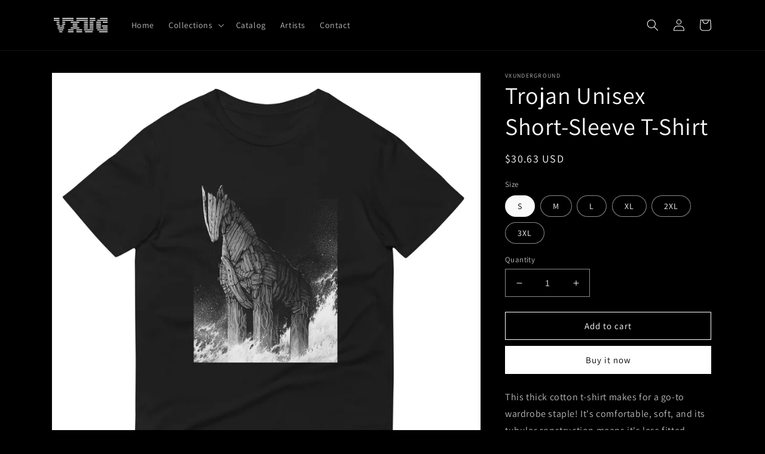

--- FILE ---
content_type: text/html; charset=utf-8
request_url: https://www.vx-underwear.org/en-fr/products/trojan-unisex-short-sleeve-t-shirt
body_size: 31061
content:
<!doctype html>
<html class="no-js" lang="en">
  <head>
    <meta charset="utf-8">
    <meta http-equiv="X-UA-Compatible" content="IE=edge">
    <meta name="viewport" content="width=device-width,initial-scale=1">
    <meta name="theme-color" content="">
    <link rel="canonical" href="https://www.vx-underwear.org/en-fr/products/trojan-unisex-short-sleeve-t-shirt">
    <link rel="preconnect" href="https://cdn.shopify.com" crossorigin><link rel="preconnect" href="https://fonts.shopifycdn.com" crossorigin><title>
      Trojan Unisex Short-Sleeve T-Shirt
 &ndash; vxunderground</title>

    
      <meta name="description" content="This thick cotton t-shirt makes for a go-to wardrobe staple! It&#39;s comfortable, soft, and its tubular construction means it&#39;s less fitted. • 100% ring-spun cotton • Heather Grey is 90% cotton and 10% polyester (all other heather colors are 35% cotton and 65% polyester) • Fabric weight: 4.3 oz/yd² (145.79 g/m²) • Pre-shr">
    

    

<meta property="og:site_name" content="vxunderground">
<meta property="og:url" content="https://www.vx-underwear.org/en-fr/products/trojan-unisex-short-sleeve-t-shirt">
<meta property="og:title" content="Trojan Unisex Short-Sleeve T-Shirt">
<meta property="og:type" content="product">
<meta property="og:description" content="This thick cotton t-shirt makes for a go-to wardrobe staple! It&#39;s comfortable, soft, and its tubular construction means it&#39;s less fitted. • 100% ring-spun cotton • Heather Grey is 90% cotton and 10% polyester (all other heather colors are 35% cotton and 65% polyester) • Fabric weight: 4.3 oz/yd² (145.79 g/m²) • Pre-shr"><meta property="og:image" content="http://www.vx-underwear.org/cdn/shop/products/unisex-lightweight-t-shirt-black-front-64317859ee9b6.jpg?v=1680963685">
  <meta property="og:image:secure_url" content="https://www.vx-underwear.org/cdn/shop/products/unisex-lightweight-t-shirt-black-front-64317859ee9b6.jpg?v=1680963685">
  <meta property="og:image:width" content="2000">
  <meta property="og:image:height" content="2000"><meta property="og:price:amount" content="30.63">
  <meta property="og:price:currency" content="USD"><meta name="twitter:card" content="summary_large_image">
<meta name="twitter:title" content="Trojan Unisex Short-Sleeve T-Shirt">
<meta name="twitter:description" content="This thick cotton t-shirt makes for a go-to wardrobe staple! It&#39;s comfortable, soft, and its tubular construction means it&#39;s less fitted. • 100% ring-spun cotton • Heather Grey is 90% cotton and 10% polyester (all other heather colors are 35% cotton and 65% polyester) • Fabric weight: 4.3 oz/yd² (145.79 g/m²) • Pre-shr">


    <script src="//www.vx-underwear.org/cdn/shop/t/1/assets/global.js?v=149496944046504657681674545935" defer="defer"></script>
    <script>window.performance && window.performance.mark && window.performance.mark('shopify.content_for_header.start');</script><meta id="shopify-digital-wallet" name="shopify-digital-wallet" content="/70946816284/digital_wallets/dialog">
<meta name="shopify-checkout-api-token" content="c52ce37c16239874e149939c4a94f5e8">
<meta id="in-context-paypal-metadata" data-shop-id="70946816284" data-venmo-supported="true" data-environment="production" data-locale="en_US" data-paypal-v4="true" data-currency="USD">
<link rel="alternate" hreflang="x-default" href="https://www.vx-underwear.org/products/trojan-unisex-short-sleeve-t-shirt">
<link rel="alternate" hreflang="en" href="https://www.vx-underwear.org/products/trojan-unisex-short-sleeve-t-shirt">
<link rel="alternate" hreflang="en-AU" href="https://www.vx-underwear.org/en-au/products/trojan-unisex-short-sleeve-t-shirt">
<link rel="alternate" hreflang="en-CA" href="https://www.vx-underwear.org/en-ca/products/trojan-unisex-short-sleeve-t-shirt">
<link rel="alternate" hreflang="en-FR" href="https://www.vx-underwear.org/en-fr/products/trojan-unisex-short-sleeve-t-shirt">
<link rel="alternate" hreflang="en-GB" href="https://www.vx-underwear.org/en-gb/products/trojan-unisex-short-sleeve-t-shirt">
<link rel="alternate" type="application/json+oembed" href="https://www.vx-underwear.org/en-fr/products/trojan-unisex-short-sleeve-t-shirt.oembed">
<script async="async" src="/checkouts/internal/preloads.js?locale=en-FR"></script>
<script id="shopify-features" type="application/json">{"accessToken":"c52ce37c16239874e149939c4a94f5e8","betas":["rich-media-storefront-analytics"],"domain":"www.vx-underwear.org","predictiveSearch":true,"shopId":70946816284,"locale":"en"}</script>
<script>var Shopify = Shopify || {};
Shopify.shop = "vxunderground.myshopify.com";
Shopify.locale = "en";
Shopify.currency = {"active":"USD","rate":"1.0"};
Shopify.country = "FR";
Shopify.theme = {"name":"Dawn","id":142128742684,"schema_name":"Dawn","schema_version":"7.0.1","theme_store_id":887,"role":"main"};
Shopify.theme.handle = "null";
Shopify.theme.style = {"id":null,"handle":null};
Shopify.cdnHost = "www.vx-underwear.org/cdn";
Shopify.routes = Shopify.routes || {};
Shopify.routes.root = "/en-fr/";</script>
<script type="module">!function(o){(o.Shopify=o.Shopify||{}).modules=!0}(window);</script>
<script>!function(o){function n(){var o=[];function n(){o.push(Array.prototype.slice.apply(arguments))}return n.q=o,n}var t=o.Shopify=o.Shopify||{};t.loadFeatures=n(),t.autoloadFeatures=n()}(window);</script>
<script id="shop-js-analytics" type="application/json">{"pageType":"product"}</script>
<script defer="defer" async type="module" src="//www.vx-underwear.org/cdn/shopifycloud/shop-js/modules/v2/client.init-shop-cart-sync_BT-GjEfc.en.esm.js"></script>
<script defer="defer" async type="module" src="//www.vx-underwear.org/cdn/shopifycloud/shop-js/modules/v2/chunk.common_D58fp_Oc.esm.js"></script>
<script defer="defer" async type="module" src="//www.vx-underwear.org/cdn/shopifycloud/shop-js/modules/v2/chunk.modal_xMitdFEc.esm.js"></script>
<script type="module">
  await import("//www.vx-underwear.org/cdn/shopifycloud/shop-js/modules/v2/client.init-shop-cart-sync_BT-GjEfc.en.esm.js");
await import("//www.vx-underwear.org/cdn/shopifycloud/shop-js/modules/v2/chunk.common_D58fp_Oc.esm.js");
await import("//www.vx-underwear.org/cdn/shopifycloud/shop-js/modules/v2/chunk.modal_xMitdFEc.esm.js");

  window.Shopify.SignInWithShop?.initShopCartSync?.({"fedCMEnabled":true,"windoidEnabled":true});

</script>
<script>(function() {
  var isLoaded = false;
  function asyncLoad() {
    if (isLoaded) return;
    isLoaded = true;
    var urls = ["\/\/cdn.shopify.com\/proxy\/9e3eae3b02e99b53f41001e4f0f3cba5290f0e8bfc35d7eb9970c478b9df7e0f\/static.cdn.printful.com\/static\/js\/external\/shopify-product-customizer.js?v=0.28\u0026shop=vxunderground.myshopify.com\u0026sp-cache-control=cHVibGljLCBtYXgtYWdlPTkwMA"];
    for (var i = 0; i < urls.length; i++) {
      var s = document.createElement('script');
      s.type = 'text/javascript';
      s.async = true;
      s.src = urls[i];
      var x = document.getElementsByTagName('script')[0];
      x.parentNode.insertBefore(s, x);
    }
  };
  if(window.attachEvent) {
    window.attachEvent('onload', asyncLoad);
  } else {
    window.addEventListener('load', asyncLoad, false);
  }
})();</script>
<script id="__st">var __st={"a":70946816284,"offset":-18000,"reqid":"7a491226-8762-419a-8929-1eb4c607e424-1769336723","pageurl":"www.vx-underwear.org\/en-fr\/products\/trojan-unisex-short-sleeve-t-shirt","u":"8af5f17ce91a","p":"product","rtyp":"product","rid":8201483551004};</script>
<script>window.ShopifyPaypalV4VisibilityTracking = true;</script>
<script id="captcha-bootstrap">!function(){'use strict';const t='contact',e='account',n='new_comment',o=[[t,t],['blogs',n],['comments',n],[t,'customer']],c=[[e,'customer_login'],[e,'guest_login'],[e,'recover_customer_password'],[e,'create_customer']],r=t=>t.map((([t,e])=>`form[action*='/${t}']:not([data-nocaptcha='true']) input[name='form_type'][value='${e}']`)).join(','),a=t=>()=>t?[...document.querySelectorAll(t)].map((t=>t.form)):[];function s(){const t=[...o],e=r(t);return a(e)}const i='password',u='form_key',d=['recaptcha-v3-token','g-recaptcha-response','h-captcha-response',i],f=()=>{try{return window.sessionStorage}catch{return}},m='__shopify_v',_=t=>t.elements[u];function p(t,e,n=!1){try{const o=window.sessionStorage,c=JSON.parse(o.getItem(e)),{data:r}=function(t){const{data:e,action:n}=t;return t[m]||n?{data:e,action:n}:{data:t,action:n}}(c);for(const[e,n]of Object.entries(r))t.elements[e]&&(t.elements[e].value=n);n&&o.removeItem(e)}catch(o){console.error('form repopulation failed',{error:o})}}const l='form_type',E='cptcha';function T(t){t.dataset[E]=!0}const w=window,h=w.document,L='Shopify',v='ce_forms',y='captcha';let A=!1;((t,e)=>{const n=(g='f06e6c50-85a8-45c8-87d0-21a2b65856fe',I='https://cdn.shopify.com/shopifycloud/storefront-forms-hcaptcha/ce_storefront_forms_captcha_hcaptcha.v1.5.2.iife.js',D={infoText:'Protected by hCaptcha',privacyText:'Privacy',termsText:'Terms'},(t,e,n)=>{const o=w[L][v],c=o.bindForm;if(c)return c(t,g,e,D).then(n);var r;o.q.push([[t,g,e,D],n]),r=I,A||(h.body.append(Object.assign(h.createElement('script'),{id:'captcha-provider',async:!0,src:r})),A=!0)});var g,I,D;w[L]=w[L]||{},w[L][v]=w[L][v]||{},w[L][v].q=[],w[L][y]=w[L][y]||{},w[L][y].protect=function(t,e){n(t,void 0,e),T(t)},Object.freeze(w[L][y]),function(t,e,n,w,h,L){const[v,y,A,g]=function(t,e,n){const i=e?o:[],u=t?c:[],d=[...i,...u],f=r(d),m=r(i),_=r(d.filter((([t,e])=>n.includes(e))));return[a(f),a(m),a(_),s()]}(w,h,L),I=t=>{const e=t.target;return e instanceof HTMLFormElement?e:e&&e.form},D=t=>v().includes(t);t.addEventListener('submit',(t=>{const e=I(t);if(!e)return;const n=D(e)&&!e.dataset.hcaptchaBound&&!e.dataset.recaptchaBound,o=_(e),c=g().includes(e)&&(!o||!o.value);(n||c)&&t.preventDefault(),c&&!n&&(function(t){try{if(!f())return;!function(t){const e=f();if(!e)return;const n=_(t);if(!n)return;const o=n.value;o&&e.removeItem(o)}(t);const e=Array.from(Array(32),(()=>Math.random().toString(36)[2])).join('');!function(t,e){_(t)||t.append(Object.assign(document.createElement('input'),{type:'hidden',name:u})),t.elements[u].value=e}(t,e),function(t,e){const n=f();if(!n)return;const o=[...t.querySelectorAll(`input[type='${i}']`)].map((({name:t})=>t)),c=[...d,...o],r={};for(const[a,s]of new FormData(t).entries())c.includes(a)||(r[a]=s);n.setItem(e,JSON.stringify({[m]:1,action:t.action,data:r}))}(t,e)}catch(e){console.error('failed to persist form',e)}}(e),e.submit())}));const S=(t,e)=>{t&&!t.dataset[E]&&(n(t,e.some((e=>e===t))),T(t))};for(const o of['focusin','change'])t.addEventListener(o,(t=>{const e=I(t);D(e)&&S(e,y())}));const B=e.get('form_key'),M=e.get(l),P=B&&M;t.addEventListener('DOMContentLoaded',(()=>{const t=y();if(P)for(const e of t)e.elements[l].value===M&&p(e,B);[...new Set([...A(),...v().filter((t=>'true'===t.dataset.shopifyCaptcha))])].forEach((e=>S(e,t)))}))}(h,new URLSearchParams(w.location.search),n,t,e,['guest_login'])})(!0,!0)}();</script>
<script integrity="sha256-4kQ18oKyAcykRKYeNunJcIwy7WH5gtpwJnB7kiuLZ1E=" data-source-attribution="shopify.loadfeatures" defer="defer" src="//www.vx-underwear.org/cdn/shopifycloud/storefront/assets/storefront/load_feature-a0a9edcb.js" crossorigin="anonymous"></script>
<script data-source-attribution="shopify.dynamic_checkout.dynamic.init">var Shopify=Shopify||{};Shopify.PaymentButton=Shopify.PaymentButton||{isStorefrontPortableWallets:!0,init:function(){window.Shopify.PaymentButton.init=function(){};var t=document.createElement("script");t.src="https://www.vx-underwear.org/cdn/shopifycloud/portable-wallets/latest/portable-wallets.en.js",t.type="module",document.head.appendChild(t)}};
</script>
<script data-source-attribution="shopify.dynamic_checkout.buyer_consent">
  function portableWalletsHideBuyerConsent(e){var t=document.getElementById("shopify-buyer-consent"),n=document.getElementById("shopify-subscription-policy-button");t&&n&&(t.classList.add("hidden"),t.setAttribute("aria-hidden","true"),n.removeEventListener("click",e))}function portableWalletsShowBuyerConsent(e){var t=document.getElementById("shopify-buyer-consent"),n=document.getElementById("shopify-subscription-policy-button");t&&n&&(t.classList.remove("hidden"),t.removeAttribute("aria-hidden"),n.addEventListener("click",e))}window.Shopify?.PaymentButton&&(window.Shopify.PaymentButton.hideBuyerConsent=portableWalletsHideBuyerConsent,window.Shopify.PaymentButton.showBuyerConsent=portableWalletsShowBuyerConsent);
</script>
<script>
  function portableWalletsCleanup(e){e&&e.src&&console.error("Failed to load portable wallets script "+e.src);var t=document.querySelectorAll("shopify-accelerated-checkout .shopify-payment-button__skeleton, shopify-accelerated-checkout-cart .wallet-cart-button__skeleton"),e=document.getElementById("shopify-buyer-consent");for(let e=0;e<t.length;e++)t[e].remove();e&&e.remove()}function portableWalletsNotLoadedAsModule(e){e instanceof ErrorEvent&&"string"==typeof e.message&&e.message.includes("import.meta")&&"string"==typeof e.filename&&e.filename.includes("portable-wallets")&&(window.removeEventListener("error",portableWalletsNotLoadedAsModule),window.Shopify.PaymentButton.failedToLoad=e,"loading"===document.readyState?document.addEventListener("DOMContentLoaded",window.Shopify.PaymentButton.init):window.Shopify.PaymentButton.init())}window.addEventListener("error",portableWalletsNotLoadedAsModule);
</script>

<script type="module" src="https://www.vx-underwear.org/cdn/shopifycloud/portable-wallets/latest/portable-wallets.en.js" onError="portableWalletsCleanup(this)" crossorigin="anonymous"></script>
<script nomodule>
  document.addEventListener("DOMContentLoaded", portableWalletsCleanup);
</script>

<link id="shopify-accelerated-checkout-styles" rel="stylesheet" media="screen" href="https://www.vx-underwear.org/cdn/shopifycloud/portable-wallets/latest/accelerated-checkout-backwards-compat.css" crossorigin="anonymous">
<style id="shopify-accelerated-checkout-cart">
        #shopify-buyer-consent {
  margin-top: 1em;
  display: inline-block;
  width: 100%;
}

#shopify-buyer-consent.hidden {
  display: none;
}

#shopify-subscription-policy-button {
  background: none;
  border: none;
  padding: 0;
  text-decoration: underline;
  font-size: inherit;
  cursor: pointer;
}

#shopify-subscription-policy-button::before {
  box-shadow: none;
}

      </style>
<script id="sections-script" data-sections="header,footer" defer="defer" src="//www.vx-underwear.org/cdn/shop/t/1/compiled_assets/scripts.js?v=106"></script>
<script>window.performance && window.performance.mark && window.performance.mark('shopify.content_for_header.end');</script>


    <style data-shopify>
      @font-face {
  font-family: Assistant;
  font-weight: 400;
  font-style: normal;
  font-display: swap;
  src: url("//www.vx-underwear.org/cdn/fonts/assistant/assistant_n4.9120912a469cad1cc292572851508ca49d12e768.woff2") format("woff2"),
       url("//www.vx-underwear.org/cdn/fonts/assistant/assistant_n4.6e9875ce64e0fefcd3f4446b7ec9036b3ddd2985.woff") format("woff");
}

      @font-face {
  font-family: Assistant;
  font-weight: 700;
  font-style: normal;
  font-display: swap;
  src: url("//www.vx-underwear.org/cdn/fonts/assistant/assistant_n7.bf44452348ec8b8efa3aa3068825305886b1c83c.woff2") format("woff2"),
       url("//www.vx-underwear.org/cdn/fonts/assistant/assistant_n7.0c887fee83f6b3bda822f1150b912c72da0f7b64.woff") format("woff");
}

      
      
      @font-face {
  font-family: Assistant;
  font-weight: 400;
  font-style: normal;
  font-display: swap;
  src: url("//www.vx-underwear.org/cdn/fonts/assistant/assistant_n4.9120912a469cad1cc292572851508ca49d12e768.woff2") format("woff2"),
       url("//www.vx-underwear.org/cdn/fonts/assistant/assistant_n4.6e9875ce64e0fefcd3f4446b7ec9036b3ddd2985.woff") format("woff");
}


      :root {
        --font-body-family: Assistant, sans-serif;
        --font-body-style: normal;
        --font-body-weight: 400;
        --font-body-weight-bold: 700;

        --font-heading-family: Assistant, sans-serif;
        --font-heading-style: normal;
        --font-heading-weight: 400;

        --font-body-scale: 1.0;
        --font-heading-scale: 1.0;

        --color-base-text: 250, 250, 250;
        --color-shadow: 250, 250, 250;
        --color-base-background-1: 0, 0, 0;
        --color-base-background-2: 243, 243, 243;
        --color-base-solid-button-labels: 0, 0, 0;
        --color-base-outline-button-labels: 255, 255, 255;
        --color-base-accent-1: 255, 255, 255;
        --color-base-accent-2: 124, 124, 124;
        --payment-terms-background-color: #000000;

        --gradient-base-background-1: #000000;
        --gradient-base-background-2: #f3f3f3;
        --gradient-base-accent-1: #ffffff;
        --gradient-base-accent-2: #7c7c7c;

        --media-padding: px;
        --media-border-opacity: 0.05;
        --media-border-width: 1px;
        --media-radius: 0px;
        --media-shadow-opacity: 0.0;
        --media-shadow-horizontal-offset: 0px;
        --media-shadow-vertical-offset: 4px;
        --media-shadow-blur-radius: 5px;
        --media-shadow-visible: 0;

        --page-width: 120rem;
        --page-width-margin: 0rem;

        --product-card-image-padding: 0.0rem;
        --product-card-corner-radius: 0.0rem;
        --product-card-text-alignment: left;
        --product-card-border-width: 0.0rem;
        --product-card-border-opacity: 0.1;
        --product-card-shadow-opacity: 0.0;
        --product-card-shadow-visible: 0;
        --product-card-shadow-horizontal-offset: 0.0rem;
        --product-card-shadow-vertical-offset: 0.4rem;
        --product-card-shadow-blur-radius: 0.5rem;

        --collection-card-image-padding: 0.0rem;
        --collection-card-corner-radius: 0.0rem;
        --collection-card-text-alignment: left;
        --collection-card-border-width: 0.0rem;
        --collection-card-border-opacity: 0.1;
        --collection-card-shadow-opacity: 0.0;
        --collection-card-shadow-visible: 0;
        --collection-card-shadow-horizontal-offset: 0.0rem;
        --collection-card-shadow-vertical-offset: 0.4rem;
        --collection-card-shadow-blur-radius: 0.5rem;

        --blog-card-image-padding: 0.0rem;
        --blog-card-corner-radius: 0.0rem;
        --blog-card-text-alignment: left;
        --blog-card-border-width: 0.0rem;
        --blog-card-border-opacity: 0.1;
        --blog-card-shadow-opacity: 0.0;
        --blog-card-shadow-visible: 0;
        --blog-card-shadow-horizontal-offset: 0.0rem;
        --blog-card-shadow-vertical-offset: 0.4rem;
        --blog-card-shadow-blur-radius: 0.5rem;

        --badge-corner-radius: 4.0rem;

        --popup-border-width: 1px;
        --popup-border-opacity: 0.1;
        --popup-corner-radius: 0px;
        --popup-shadow-opacity: 0.0;
        --popup-shadow-horizontal-offset: 0px;
        --popup-shadow-vertical-offset: 4px;
        --popup-shadow-blur-radius: 5px;

        --drawer-border-width: 1px;
        --drawer-border-opacity: 0.1;
        --drawer-shadow-opacity: 0.0;
        --drawer-shadow-horizontal-offset: 0px;
        --drawer-shadow-vertical-offset: 4px;
        --drawer-shadow-blur-radius: 5px;

        --spacing-sections-desktop: 0px;
        --spacing-sections-mobile: 0px;

        --grid-desktop-vertical-spacing: 8px;
        --grid-desktop-horizontal-spacing: 8px;
        --grid-mobile-vertical-spacing: 4px;
        --grid-mobile-horizontal-spacing: 4px;

        --text-boxes-border-opacity: 0.1;
        --text-boxes-border-width: 0px;
        --text-boxes-radius: 0px;
        --text-boxes-shadow-opacity: 0.0;
        --text-boxes-shadow-visible: 0;
        --text-boxes-shadow-horizontal-offset: 0px;
        --text-boxes-shadow-vertical-offset: 4px;
        --text-boxes-shadow-blur-radius: 5px;

        --buttons-radius: 0px;
        --buttons-radius-outset: 0px;
        --buttons-border-width: 1px;
        --buttons-border-opacity: 1.0;
        --buttons-shadow-opacity: 0.0;
        --buttons-shadow-visible: 0;
        --buttons-shadow-horizontal-offset: 0px;
        --buttons-shadow-vertical-offset: 4px;
        --buttons-shadow-blur-radius: 5px;
        --buttons-border-offset: 0px;

        --inputs-radius: 0px;
        --inputs-border-width: 1px;
        --inputs-border-opacity: 0.55;
        --inputs-shadow-opacity: 0.0;
        --inputs-shadow-horizontal-offset: 0px;
        --inputs-margin-offset: 0px;
        --inputs-shadow-vertical-offset: 4px;
        --inputs-shadow-blur-radius: 5px;
        --inputs-radius-outset: 0px;

        --variant-pills-radius: 40px;
        --variant-pills-border-width: 1px;
        --variant-pills-border-opacity: 0.55;
        --variant-pills-shadow-opacity: 0.0;
        --variant-pills-shadow-horizontal-offset: 0px;
        --variant-pills-shadow-vertical-offset: 4px;
        --variant-pills-shadow-blur-radius: 5px;
      }

      *,
      *::before,
      *::after {
        box-sizing: inherit;
      }

      html {
        box-sizing: border-box;
        font-size: calc(var(--font-body-scale) * 62.5%);
        height: 100%;
      }

      body {
        display: grid;
        grid-template-rows: auto auto 1fr auto;
        grid-template-columns: 100%;
        min-height: 100%;
        margin: 0;
        font-size: 1.5rem;
        letter-spacing: 0.06rem;
        line-height: calc(1 + 0.8 / var(--font-body-scale));
        font-family: var(--font-body-family);
        font-style: var(--font-body-style);
        font-weight: var(--font-body-weight);
      }

      @media screen and (min-width: 750px) {
        body {
          font-size: 1.6rem;
        }
      }
    </style>

    <link href="//www.vx-underwear.org/cdn/shop/t/1/assets/base.css?v=88290808517547527771674545952" rel="stylesheet" type="text/css" media="all" />
<link rel="preload" as="font" href="//www.vx-underwear.org/cdn/fonts/assistant/assistant_n4.9120912a469cad1cc292572851508ca49d12e768.woff2" type="font/woff2" crossorigin><link rel="preload" as="font" href="//www.vx-underwear.org/cdn/fonts/assistant/assistant_n4.9120912a469cad1cc292572851508ca49d12e768.woff2" type="font/woff2" crossorigin><link rel="stylesheet" href="//www.vx-underwear.org/cdn/shop/t/1/assets/component-predictive-search.css?v=83512081251802922551674545930" media="print" onload="this.media='all'"><script>document.documentElement.className = document.documentElement.className.replace('no-js', 'js');
    if (Shopify.designMode) {
      document.documentElement.classList.add('shopify-design-mode');
    }
    </script>
  <!-- BEGIN app block: shopify://apps/buddha-mega-menu-navigation/blocks/megamenu/dbb4ce56-bf86-4830-9b3d-16efbef51c6f -->
<script>
        var productImageAndPrice = [],
            collectionImages = [],
            articleImages = [],
            mmLivIcons = false,
            mmFlipClock = false,
            mmFixesUseJquery = false,
            mmNumMMI = 2,
            mmSchemaTranslation = {},
            mmMenuStrings =  [] ,
            mmShopLocale = "en",
            mmShopLocaleCollectionsRoute = "/en-fr/collections",
            mmSchemaDesignJSON = "[{\"action\":\"design\",\"setting\":\"font_family\",\"value\":\"Default\"},{\"action\":\"design\",\"setting\":\"font_size\",\"value\":\"13px\"},{\"action\":\"design\",\"setting\":\"text_color\",\"value\":\"#222222\"},{\"action\":\"design\",\"setting\":\"link_hover_color\",\"value\":\"#0da19a\"},{\"action\":\"design\",\"setting\":\"link_color\",\"value\":\"#4e4e4e\"},{\"action\":\"design\",\"setting\":\"background_hover_color\",\"value\":\"#f9f9f9\"},{\"action\":\"design\",\"setting\":\"background_color\",\"value\":\"#ffffff\"},{\"action\":\"design\",\"setting\":\"price_color\",\"value\":\"#0da19a\"},{\"action\":\"design\",\"setting\":\"contact_right_btn_text_color\",\"value\":\"#ffffff\"},{\"action\":\"design\",\"setting\":\"contact_right_btn_bg_color\",\"value\":\"#3A3A3A\"},{\"action\":\"design\",\"setting\":\"contact_left_bg_color\",\"value\":\"#3A3A3A\"},{\"action\":\"design\",\"setting\":\"contact_left_alt_color\",\"value\":\"#CCCCCC\"},{\"action\":\"design\",\"setting\":\"contact_left_text_color\",\"value\":\"#f1f1f0\"},{\"action\":\"design\",\"setting\":\"addtocart_enable\",\"value\":\"true\"},{\"action\":\"design\",\"setting\":\"addtocart_text_color\",\"value\":\"#333333\"},{\"action\":\"design\",\"setting\":\"addtocart_background_color\",\"value\":\"#ffffff\"},{\"action\":\"design\",\"setting\":\"addtocart_text_hover_color\",\"value\":\"#ffffff\"},{\"action\":\"design\",\"setting\":\"addtocart_background_hover_color\",\"value\":\"#0da19a\"},{\"action\":\"design\",\"setting\":\"countdown_color\",\"value\":\"#ffffff\"},{\"action\":\"design\",\"setting\":\"countdown_background_color\",\"value\":\"#333333\"},{\"action\":\"design\",\"setting\":\"vertical_font_family\",\"value\":\"Default\"},{\"action\":\"design\",\"setting\":\"vertical_font_size\",\"value\":\"13px\"},{\"action\":\"design\",\"setting\":\"vertical_text_color\",\"value\":\"#ffffff\"},{\"action\":\"design\",\"setting\":\"vertical_link_color\",\"value\":\"#ffffff\"},{\"action\":\"design\",\"setting\":\"vertical_link_hover_color\",\"value\":\"#ffffff\"},{\"action\":\"design\",\"setting\":\"vertical_price_color\",\"value\":\"#ffffff\"},{\"action\":\"design\",\"setting\":\"vertical_contact_right_btn_text_color\",\"value\":\"#ffffff\"},{\"action\":\"design\",\"setting\":\"vertical_addtocart_enable\",\"value\":\"true\"},{\"action\":\"design\",\"setting\":\"vertical_addtocart_text_color\",\"value\":\"#ffffff\"},{\"action\":\"design\",\"setting\":\"vertical_countdown_color\",\"value\":\"#ffffff\"},{\"action\":\"design\",\"setting\":\"vertical_countdown_background_color\",\"value\":\"#333333\"},{\"action\":\"design\",\"setting\":\"vertical_background_color\",\"value\":\"#017b86\"},{\"action\":\"design\",\"setting\":\"vertical_addtocart_background_color\",\"value\":\"#333333\"},{\"action\":\"design\",\"setting\":\"vertical_contact_right_btn_bg_color\",\"value\":\"#333333\"},{\"action\":\"design\",\"setting\":\"vertical_contact_left_alt_color\",\"value\":\"#333333\"}]",
            mmDomChangeSkipUl = "",
            buddhaMegaMenuShop = "vxunderground.myshopify.com",
            mmWireframeCompression = "0",
            mmExtensionAssetUrl = "https://cdn.shopify.com/extensions/019abe06-4a3f-7763-88da-170e1b54169b/mega-menu-151/assets/";var bestSellersHTML = '';var newestProductsHTML = '';/* get link lists api */
        var linkLists={"main-menu" : {"title":"Main menu", "items":["/en-fr","/en-fr/collections","/en-fr/collections","/en-fr/blogs/news","/en-fr/pages/contact",]},"footer" : {"title":"Footer menu", "items":["/en-fr/search",]},"customer-account-main-menu" : {"title":"Customer account main menu", "items":["/en-fr","https://shopify.com/70946816284/account/orders?locale=en&amp;region_country=FR",]},};/*ENDPARSE*/

        linkLists["force-mega-menu"]={};linkLists["force-mega-menu"].title="Dawn Theme - Mega Menu";linkLists["force-mega-menu"].items=[1];

        /* set product prices *//* get the collection images *//* get the article images *//* customer fixes */
        var mmThemeFixesBefore = function(){ if (selectedMenu=="force-mega-menu" && tempMenuObject.u.matches("nav > .list-menu")) { tempMenuObject.forceMenu = true; tempMenuObject.liClasses = ""; tempMenuObject.aClasses = "header__menu-item list-menu__item link link--text focus-inset"; tempMenuObject.liItems = tempMenuObject.u.children; } mmAddStyle(" .search-modal.modal__content {z-index: 1001;} .buddha-menu-item .header__menu-item:hover span{text-decoration: none !important;} ", "themeScript"); }; 
        

        var mmWireframe = {"html" : "<li class=\"buddha-menu-item\" itemId=\"a2U51\"  ><a data-href=\"/\" href=\"/\" aria-label=\"Unfloppy\" data-no-instant=\"\" onclick=\"mmGoToPage(this, event); return false;\"  ><span class=\"mm-title\">Unfloppy</span></a></li><li class=\"buddha-menu-item\" itemId=\"Sqz5G\"  ><a data-href=\"/\" href=\"/\" aria-label=\"VXUG\" data-no-instant=\"\" onclick=\"mmGoToPage(this, event); return false;\"  ><span class=\"mm-title\">VXUG</span></a></li>" };

        function mmLoadJS(file, async = true) {
            let script = document.createElement("script");
            script.setAttribute("src", file);
            script.setAttribute("data-no-instant", "");
            script.setAttribute("type", "text/javascript");
            script.setAttribute("async", async);
            document.head.appendChild(script);
        }
        function mmLoadCSS(file) {  
            var style = document.createElement('link');
            style.href = file;
            style.type = 'text/css';
            style.rel = 'stylesheet';
            document.head.append(style); 
        }
              
        var mmDisableWhenResIsLowerThan = '';
        var mmLoadResources = (mmDisableWhenResIsLowerThan == '' || mmDisableWhenResIsLowerThan == 0 || (mmDisableWhenResIsLowerThan > 0 && window.innerWidth>=mmDisableWhenResIsLowerThan));
        if (mmLoadResources) {
            /* load resources via js injection */
            mmLoadJS("https://cdn.shopify.com/extensions/019abe06-4a3f-7763-88da-170e1b54169b/mega-menu-151/assets/buddha-megamenu.js");
            
            mmLoadCSS("https://cdn.shopify.com/extensions/019abe06-4a3f-7763-88da-170e1b54169b/mega-menu-151/assets/buddha-megamenu2.css");}
    </script><!-- HIDE ORIGINAL MENU --><style id="mmHideOriginalMenuStyle"> nav > .list-menu {visibility: hidden !important;} </style>
        <script>
            setTimeout(function(){
                var mmHideStyle  = document.querySelector("#mmHideOriginalMenuStyle");
                if (mmHideStyle) mmHideStyle.parentNode.removeChild(mmHideStyle);
            },10000);
        </script>
<!-- END app block --><link href="https://monorail-edge.shopifysvc.com" rel="dns-prefetch">
<script>(function(){if ("sendBeacon" in navigator && "performance" in window) {try {var session_token_from_headers = performance.getEntriesByType('navigation')[0].serverTiming.find(x => x.name == '_s').description;} catch {var session_token_from_headers = undefined;}var session_cookie_matches = document.cookie.match(/_shopify_s=([^;]*)/);var session_token_from_cookie = session_cookie_matches && session_cookie_matches.length === 2 ? session_cookie_matches[1] : "";var session_token = session_token_from_headers || session_token_from_cookie || "";function handle_abandonment_event(e) {var entries = performance.getEntries().filter(function(entry) {return /monorail-edge.shopifysvc.com/.test(entry.name);});if (!window.abandonment_tracked && entries.length === 0) {window.abandonment_tracked = true;var currentMs = Date.now();var navigation_start = performance.timing.navigationStart;var payload = {shop_id: 70946816284,url: window.location.href,navigation_start,duration: currentMs - navigation_start,session_token,page_type: "product"};window.navigator.sendBeacon("https://monorail-edge.shopifysvc.com/v1/produce", JSON.stringify({schema_id: "online_store_buyer_site_abandonment/1.1",payload: payload,metadata: {event_created_at_ms: currentMs,event_sent_at_ms: currentMs}}));}}window.addEventListener('pagehide', handle_abandonment_event);}}());</script>
<script id="web-pixels-manager-setup">(function e(e,d,r,n,o){if(void 0===o&&(o={}),!Boolean(null===(a=null===(i=window.Shopify)||void 0===i?void 0:i.analytics)||void 0===a?void 0:a.replayQueue)){var i,a;window.Shopify=window.Shopify||{};var t=window.Shopify;t.analytics=t.analytics||{};var s=t.analytics;s.replayQueue=[],s.publish=function(e,d,r){return s.replayQueue.push([e,d,r]),!0};try{self.performance.mark("wpm:start")}catch(e){}var l=function(){var e={modern:/Edge?\/(1{2}[4-9]|1[2-9]\d|[2-9]\d{2}|\d{4,})\.\d+(\.\d+|)|Firefox\/(1{2}[4-9]|1[2-9]\d|[2-9]\d{2}|\d{4,})\.\d+(\.\d+|)|Chrom(ium|e)\/(9{2}|\d{3,})\.\d+(\.\d+|)|(Maci|X1{2}).+ Version\/(15\.\d+|(1[6-9]|[2-9]\d|\d{3,})\.\d+)([,.]\d+|)( \(\w+\)|)( Mobile\/\w+|) Safari\/|Chrome.+OPR\/(9{2}|\d{3,})\.\d+\.\d+|(CPU[ +]OS|iPhone[ +]OS|CPU[ +]iPhone|CPU IPhone OS|CPU iPad OS)[ +]+(15[._]\d+|(1[6-9]|[2-9]\d|\d{3,})[._]\d+)([._]\d+|)|Android:?[ /-](13[3-9]|1[4-9]\d|[2-9]\d{2}|\d{4,})(\.\d+|)(\.\d+|)|Android.+Firefox\/(13[5-9]|1[4-9]\d|[2-9]\d{2}|\d{4,})\.\d+(\.\d+|)|Android.+Chrom(ium|e)\/(13[3-9]|1[4-9]\d|[2-9]\d{2}|\d{4,})\.\d+(\.\d+|)|SamsungBrowser\/([2-9]\d|\d{3,})\.\d+/,legacy:/Edge?\/(1[6-9]|[2-9]\d|\d{3,})\.\d+(\.\d+|)|Firefox\/(5[4-9]|[6-9]\d|\d{3,})\.\d+(\.\d+|)|Chrom(ium|e)\/(5[1-9]|[6-9]\d|\d{3,})\.\d+(\.\d+|)([\d.]+$|.*Safari\/(?![\d.]+ Edge\/[\d.]+$))|(Maci|X1{2}).+ Version\/(10\.\d+|(1[1-9]|[2-9]\d|\d{3,})\.\d+)([,.]\d+|)( \(\w+\)|)( Mobile\/\w+|) Safari\/|Chrome.+OPR\/(3[89]|[4-9]\d|\d{3,})\.\d+\.\d+|(CPU[ +]OS|iPhone[ +]OS|CPU[ +]iPhone|CPU IPhone OS|CPU iPad OS)[ +]+(10[._]\d+|(1[1-9]|[2-9]\d|\d{3,})[._]\d+)([._]\d+|)|Android:?[ /-](13[3-9]|1[4-9]\d|[2-9]\d{2}|\d{4,})(\.\d+|)(\.\d+|)|Mobile Safari.+OPR\/([89]\d|\d{3,})\.\d+\.\d+|Android.+Firefox\/(13[5-9]|1[4-9]\d|[2-9]\d{2}|\d{4,})\.\d+(\.\d+|)|Android.+Chrom(ium|e)\/(13[3-9]|1[4-9]\d|[2-9]\d{2}|\d{4,})\.\d+(\.\d+|)|Android.+(UC? ?Browser|UCWEB|U3)[ /]?(15\.([5-9]|\d{2,})|(1[6-9]|[2-9]\d|\d{3,})\.\d+)\.\d+|SamsungBrowser\/(5\.\d+|([6-9]|\d{2,})\.\d+)|Android.+MQ{2}Browser\/(14(\.(9|\d{2,})|)|(1[5-9]|[2-9]\d|\d{3,})(\.\d+|))(\.\d+|)|K[Aa][Ii]OS\/(3\.\d+|([4-9]|\d{2,})\.\d+)(\.\d+|)/},d=e.modern,r=e.legacy,n=navigator.userAgent;return n.match(d)?"modern":n.match(r)?"legacy":"unknown"}(),u="modern"===l?"modern":"legacy",c=(null!=n?n:{modern:"",legacy:""})[u],f=function(e){return[e.baseUrl,"/wpm","/b",e.hashVersion,"modern"===e.buildTarget?"m":"l",".js"].join("")}({baseUrl:d,hashVersion:r,buildTarget:u}),m=function(e){var d=e.version,r=e.bundleTarget,n=e.surface,o=e.pageUrl,i=e.monorailEndpoint;return{emit:function(e){var a=e.status,t=e.errorMsg,s=(new Date).getTime(),l=JSON.stringify({metadata:{event_sent_at_ms:s},events:[{schema_id:"web_pixels_manager_load/3.1",payload:{version:d,bundle_target:r,page_url:o,status:a,surface:n,error_msg:t},metadata:{event_created_at_ms:s}}]});if(!i)return console&&console.warn&&console.warn("[Web Pixels Manager] No Monorail endpoint provided, skipping logging."),!1;try{return self.navigator.sendBeacon.bind(self.navigator)(i,l)}catch(e){}var u=new XMLHttpRequest;try{return u.open("POST",i,!0),u.setRequestHeader("Content-Type","text/plain"),u.send(l),!0}catch(e){return console&&console.warn&&console.warn("[Web Pixels Manager] Got an unhandled error while logging to Monorail."),!1}}}}({version:r,bundleTarget:l,surface:e.surface,pageUrl:self.location.href,monorailEndpoint:e.monorailEndpoint});try{o.browserTarget=l,function(e){var d=e.src,r=e.async,n=void 0===r||r,o=e.onload,i=e.onerror,a=e.sri,t=e.scriptDataAttributes,s=void 0===t?{}:t,l=document.createElement("script"),u=document.querySelector("head"),c=document.querySelector("body");if(l.async=n,l.src=d,a&&(l.integrity=a,l.crossOrigin="anonymous"),s)for(var f in s)if(Object.prototype.hasOwnProperty.call(s,f))try{l.dataset[f]=s[f]}catch(e){}if(o&&l.addEventListener("load",o),i&&l.addEventListener("error",i),u)u.appendChild(l);else{if(!c)throw new Error("Did not find a head or body element to append the script");c.appendChild(l)}}({src:f,async:!0,onload:function(){if(!function(){var e,d;return Boolean(null===(d=null===(e=window.Shopify)||void 0===e?void 0:e.analytics)||void 0===d?void 0:d.initialized)}()){var d=window.webPixelsManager.init(e)||void 0;if(d){var r=window.Shopify.analytics;r.replayQueue.forEach((function(e){var r=e[0],n=e[1],o=e[2];d.publishCustomEvent(r,n,o)})),r.replayQueue=[],r.publish=d.publishCustomEvent,r.visitor=d.visitor,r.initialized=!0}}},onerror:function(){return m.emit({status:"failed",errorMsg:"".concat(f," has failed to load")})},sri:function(e){var d=/^sha384-[A-Za-z0-9+/=]+$/;return"string"==typeof e&&d.test(e)}(c)?c:"",scriptDataAttributes:o}),m.emit({status:"loading"})}catch(e){m.emit({status:"failed",errorMsg:(null==e?void 0:e.message)||"Unknown error"})}}})({shopId: 70946816284,storefrontBaseUrl: "https://www.vx-underwear.org",extensionsBaseUrl: "https://extensions.shopifycdn.com/cdn/shopifycloud/web-pixels-manager",monorailEndpoint: "https://monorail-edge.shopifysvc.com/unstable/produce_batch",surface: "storefront-renderer",enabledBetaFlags: ["2dca8a86"],webPixelsConfigList: [{"id":"1428947228","configuration":"{\"storeIdentity\":\"vxunderground.myshopify.com\",\"baseURL\":\"https:\\\/\\\/api.printful.com\\\/shopify-pixels\"}","eventPayloadVersion":"v1","runtimeContext":"STRICT","scriptVersion":"74f275712857ab41bea9d998dcb2f9da","type":"APP","apiClientId":156624,"privacyPurposes":["ANALYTICS","MARKETING","SALE_OF_DATA"],"dataSharingAdjustments":{"protectedCustomerApprovalScopes":["read_customer_address","read_customer_email","read_customer_name","read_customer_personal_data","read_customer_phone"]}},{"id":"shopify-app-pixel","configuration":"{}","eventPayloadVersion":"v1","runtimeContext":"STRICT","scriptVersion":"0450","apiClientId":"shopify-pixel","type":"APP","privacyPurposes":["ANALYTICS","MARKETING"]},{"id":"shopify-custom-pixel","eventPayloadVersion":"v1","runtimeContext":"LAX","scriptVersion":"0450","apiClientId":"shopify-pixel","type":"CUSTOM","privacyPurposes":["ANALYTICS","MARKETING"]}],isMerchantRequest: false,initData: {"shop":{"name":"vxunderground","paymentSettings":{"currencyCode":"USD"},"myshopifyDomain":"vxunderground.myshopify.com","countryCode":"US","storefrontUrl":"https:\/\/www.vx-underwear.org\/en-fr"},"customer":null,"cart":null,"checkout":null,"productVariants":[{"price":{"amount":30.63,"currencyCode":"USD"},"product":{"title":"Trojan Unisex Short-Sleeve T-Shirt","vendor":"vxunderground","id":"8201483551004","untranslatedTitle":"Trojan Unisex Short-Sleeve T-Shirt","url":"\/en-fr\/products\/trojan-unisex-short-sleeve-t-shirt","type":""},"id":"44869197201692","image":{"src":"\/\/www.vx-underwear.org\/cdn\/shop\/products\/unisex-lightweight-t-shirt-black-front-64317859ee9b6.jpg?v=1680963685"},"sku":"1343688_1980","title":"S","untranslatedTitle":"S"},{"price":{"amount":30.63,"currencyCode":"USD"},"product":{"title":"Trojan Unisex Short-Sleeve T-Shirt","vendor":"vxunderground","id":"8201483551004","untranslatedTitle":"Trojan Unisex Short-Sleeve T-Shirt","url":"\/en-fr\/products\/trojan-unisex-short-sleeve-t-shirt","type":""},"id":"44869197234460","image":{"src":"\/\/www.vx-underwear.org\/cdn\/shop\/products\/unisex-lightweight-t-shirt-black-front-64317859ee9b6.jpg?v=1680963685"},"sku":"1343688_1981","title":"M","untranslatedTitle":"M"},{"price":{"amount":30.63,"currencyCode":"USD"},"product":{"title":"Trojan Unisex Short-Sleeve T-Shirt","vendor":"vxunderground","id":"8201483551004","untranslatedTitle":"Trojan Unisex Short-Sleeve T-Shirt","url":"\/en-fr\/products\/trojan-unisex-short-sleeve-t-shirt","type":""},"id":"44869197267228","image":{"src":"\/\/www.vx-underwear.org\/cdn\/shop\/products\/unisex-lightweight-t-shirt-black-front-64317859ee9b6.jpg?v=1680963685"},"sku":"1343688_1982","title":"L","untranslatedTitle":"L"},{"price":{"amount":30.63,"currencyCode":"USD"},"product":{"title":"Trojan Unisex Short-Sleeve T-Shirt","vendor":"vxunderground","id":"8201483551004","untranslatedTitle":"Trojan Unisex Short-Sleeve T-Shirt","url":"\/en-fr\/products\/trojan-unisex-short-sleeve-t-shirt","type":""},"id":"44869197299996","image":{"src":"\/\/www.vx-underwear.org\/cdn\/shop\/products\/unisex-lightweight-t-shirt-black-front-64317859ee9b6.jpg?v=1680963685"},"sku":"1343688_1983","title":"XL","untranslatedTitle":"XL"},{"price":{"amount":33.13,"currencyCode":"USD"},"product":{"title":"Trojan Unisex Short-Sleeve T-Shirt","vendor":"vxunderground","id":"8201483551004","untranslatedTitle":"Trojan Unisex Short-Sleeve T-Shirt","url":"\/en-fr\/products\/trojan-unisex-short-sleeve-t-shirt","type":""},"id":"44869197332764","image":{"src":"\/\/www.vx-underwear.org\/cdn\/shop\/products\/unisex-lightweight-t-shirt-black-front-64317859ee9b6.jpg?v=1680963685"},"sku":"1343688_1984","title":"2XL","untranslatedTitle":"2XL"},{"price":{"amount":35.63,"currencyCode":"USD"},"product":{"title":"Trojan Unisex Short-Sleeve T-Shirt","vendor":"vxunderground","id":"8201483551004","untranslatedTitle":"Trojan Unisex Short-Sleeve T-Shirt","url":"\/en-fr\/products\/trojan-unisex-short-sleeve-t-shirt","type":""},"id":"44869197365532","image":{"src":"\/\/www.vx-underwear.org\/cdn\/shop\/products\/unisex-lightweight-t-shirt-black-front-64317859ee9b6.jpg?v=1680963685"},"sku":"1343688_1985","title":"3XL","untranslatedTitle":"3XL"}],"purchasingCompany":null},},"https://www.vx-underwear.org/cdn","fcfee988w5aeb613cpc8e4bc33m6693e112",{"modern":"","legacy":""},{"shopId":"70946816284","storefrontBaseUrl":"https:\/\/www.vx-underwear.org","extensionBaseUrl":"https:\/\/extensions.shopifycdn.com\/cdn\/shopifycloud\/web-pixels-manager","surface":"storefront-renderer","enabledBetaFlags":"[\"2dca8a86\"]","isMerchantRequest":"false","hashVersion":"fcfee988w5aeb613cpc8e4bc33m6693e112","publish":"custom","events":"[[\"page_viewed\",{}],[\"product_viewed\",{\"productVariant\":{\"price\":{\"amount\":30.63,\"currencyCode\":\"USD\"},\"product\":{\"title\":\"Trojan Unisex Short-Sleeve T-Shirt\",\"vendor\":\"vxunderground\",\"id\":\"8201483551004\",\"untranslatedTitle\":\"Trojan Unisex Short-Sleeve T-Shirt\",\"url\":\"\/en-fr\/products\/trojan-unisex-short-sleeve-t-shirt\",\"type\":\"\"},\"id\":\"44869197201692\",\"image\":{\"src\":\"\/\/www.vx-underwear.org\/cdn\/shop\/products\/unisex-lightweight-t-shirt-black-front-64317859ee9b6.jpg?v=1680963685\"},\"sku\":\"1343688_1980\",\"title\":\"S\",\"untranslatedTitle\":\"S\"}}]]"});</script><script>
  window.ShopifyAnalytics = window.ShopifyAnalytics || {};
  window.ShopifyAnalytics.meta = window.ShopifyAnalytics.meta || {};
  window.ShopifyAnalytics.meta.currency = 'USD';
  var meta = {"product":{"id":8201483551004,"gid":"gid:\/\/shopify\/Product\/8201483551004","vendor":"vxunderground","type":"","handle":"trojan-unisex-short-sleeve-t-shirt","variants":[{"id":44869197201692,"price":3063,"name":"Trojan Unisex Short-Sleeve T-Shirt - S","public_title":"S","sku":"1343688_1980"},{"id":44869197234460,"price":3063,"name":"Trojan Unisex Short-Sleeve T-Shirt - M","public_title":"M","sku":"1343688_1981"},{"id":44869197267228,"price":3063,"name":"Trojan Unisex Short-Sleeve T-Shirt - L","public_title":"L","sku":"1343688_1982"},{"id":44869197299996,"price":3063,"name":"Trojan Unisex Short-Sleeve T-Shirt - XL","public_title":"XL","sku":"1343688_1983"},{"id":44869197332764,"price":3313,"name":"Trojan Unisex Short-Sleeve T-Shirt - 2XL","public_title":"2XL","sku":"1343688_1984"},{"id":44869197365532,"price":3563,"name":"Trojan Unisex Short-Sleeve T-Shirt - 3XL","public_title":"3XL","sku":"1343688_1985"}],"remote":false},"page":{"pageType":"product","resourceType":"product","resourceId":8201483551004,"requestId":"7a491226-8762-419a-8929-1eb4c607e424-1769336723"}};
  for (var attr in meta) {
    window.ShopifyAnalytics.meta[attr] = meta[attr];
  }
</script>
<script class="analytics">
  (function () {
    var customDocumentWrite = function(content) {
      var jquery = null;

      if (window.jQuery) {
        jquery = window.jQuery;
      } else if (window.Checkout && window.Checkout.$) {
        jquery = window.Checkout.$;
      }

      if (jquery) {
        jquery('body').append(content);
      }
    };

    var hasLoggedConversion = function(token) {
      if (token) {
        return document.cookie.indexOf('loggedConversion=' + token) !== -1;
      }
      return false;
    }

    var setCookieIfConversion = function(token) {
      if (token) {
        var twoMonthsFromNow = new Date(Date.now());
        twoMonthsFromNow.setMonth(twoMonthsFromNow.getMonth() + 2);

        document.cookie = 'loggedConversion=' + token + '; expires=' + twoMonthsFromNow;
      }
    }

    var trekkie = window.ShopifyAnalytics.lib = window.trekkie = window.trekkie || [];
    if (trekkie.integrations) {
      return;
    }
    trekkie.methods = [
      'identify',
      'page',
      'ready',
      'track',
      'trackForm',
      'trackLink'
    ];
    trekkie.factory = function(method) {
      return function() {
        var args = Array.prototype.slice.call(arguments);
        args.unshift(method);
        trekkie.push(args);
        return trekkie;
      };
    };
    for (var i = 0; i < trekkie.methods.length; i++) {
      var key = trekkie.methods[i];
      trekkie[key] = trekkie.factory(key);
    }
    trekkie.load = function(config) {
      trekkie.config = config || {};
      trekkie.config.initialDocumentCookie = document.cookie;
      var first = document.getElementsByTagName('script')[0];
      var script = document.createElement('script');
      script.type = 'text/javascript';
      script.onerror = function(e) {
        var scriptFallback = document.createElement('script');
        scriptFallback.type = 'text/javascript';
        scriptFallback.onerror = function(error) {
                var Monorail = {
      produce: function produce(monorailDomain, schemaId, payload) {
        var currentMs = new Date().getTime();
        var event = {
          schema_id: schemaId,
          payload: payload,
          metadata: {
            event_created_at_ms: currentMs,
            event_sent_at_ms: currentMs
          }
        };
        return Monorail.sendRequest("https://" + monorailDomain + "/v1/produce", JSON.stringify(event));
      },
      sendRequest: function sendRequest(endpointUrl, payload) {
        // Try the sendBeacon API
        if (window && window.navigator && typeof window.navigator.sendBeacon === 'function' && typeof window.Blob === 'function' && !Monorail.isIos12()) {
          var blobData = new window.Blob([payload], {
            type: 'text/plain'
          });

          if (window.navigator.sendBeacon(endpointUrl, blobData)) {
            return true;
          } // sendBeacon was not successful

        } // XHR beacon

        var xhr = new XMLHttpRequest();

        try {
          xhr.open('POST', endpointUrl);
          xhr.setRequestHeader('Content-Type', 'text/plain');
          xhr.send(payload);
        } catch (e) {
          console.log(e);
        }

        return false;
      },
      isIos12: function isIos12() {
        return window.navigator.userAgent.lastIndexOf('iPhone; CPU iPhone OS 12_') !== -1 || window.navigator.userAgent.lastIndexOf('iPad; CPU OS 12_') !== -1;
      }
    };
    Monorail.produce('monorail-edge.shopifysvc.com',
      'trekkie_storefront_load_errors/1.1',
      {shop_id: 70946816284,
      theme_id: 142128742684,
      app_name: "storefront",
      context_url: window.location.href,
      source_url: "//www.vx-underwear.org/cdn/s/trekkie.storefront.8d95595f799fbf7e1d32231b9a28fd43b70c67d3.min.js"});

        };
        scriptFallback.async = true;
        scriptFallback.src = '//www.vx-underwear.org/cdn/s/trekkie.storefront.8d95595f799fbf7e1d32231b9a28fd43b70c67d3.min.js';
        first.parentNode.insertBefore(scriptFallback, first);
      };
      script.async = true;
      script.src = '//www.vx-underwear.org/cdn/s/trekkie.storefront.8d95595f799fbf7e1d32231b9a28fd43b70c67d3.min.js';
      first.parentNode.insertBefore(script, first);
    };
    trekkie.load(
      {"Trekkie":{"appName":"storefront","development":false,"defaultAttributes":{"shopId":70946816284,"isMerchantRequest":null,"themeId":142128742684,"themeCityHash":"15123677542955986148","contentLanguage":"en","currency":"USD","eventMetadataId":"3bbcdf79-ca5c-43a3-8b85-9619bafbb9c9"},"isServerSideCookieWritingEnabled":true,"monorailRegion":"shop_domain","enabledBetaFlags":["65f19447"]},"Session Attribution":{},"S2S":{"facebookCapiEnabled":false,"source":"trekkie-storefront-renderer","apiClientId":580111}}
    );

    var loaded = false;
    trekkie.ready(function() {
      if (loaded) return;
      loaded = true;

      window.ShopifyAnalytics.lib = window.trekkie;

      var originalDocumentWrite = document.write;
      document.write = customDocumentWrite;
      try { window.ShopifyAnalytics.merchantGoogleAnalytics.call(this); } catch(error) {};
      document.write = originalDocumentWrite;

      window.ShopifyAnalytics.lib.page(null,{"pageType":"product","resourceType":"product","resourceId":8201483551004,"requestId":"7a491226-8762-419a-8929-1eb4c607e424-1769336723","shopifyEmitted":true});

      var match = window.location.pathname.match(/checkouts\/(.+)\/(thank_you|post_purchase)/)
      var token = match? match[1]: undefined;
      if (!hasLoggedConversion(token)) {
        setCookieIfConversion(token);
        window.ShopifyAnalytics.lib.track("Viewed Product",{"currency":"USD","variantId":44869197201692,"productId":8201483551004,"productGid":"gid:\/\/shopify\/Product\/8201483551004","name":"Trojan Unisex Short-Sleeve T-Shirt - S","price":"30.63","sku":"1343688_1980","brand":"vxunderground","variant":"S","category":"","nonInteraction":true,"remote":false},undefined,undefined,{"shopifyEmitted":true});
      window.ShopifyAnalytics.lib.track("monorail:\/\/trekkie_storefront_viewed_product\/1.1",{"currency":"USD","variantId":44869197201692,"productId":8201483551004,"productGid":"gid:\/\/shopify\/Product\/8201483551004","name":"Trojan Unisex Short-Sleeve T-Shirt - S","price":"30.63","sku":"1343688_1980","brand":"vxunderground","variant":"S","category":"","nonInteraction":true,"remote":false,"referer":"https:\/\/www.vx-underwear.org\/en-fr\/products\/trojan-unisex-short-sleeve-t-shirt"});
      }
    });


        var eventsListenerScript = document.createElement('script');
        eventsListenerScript.async = true;
        eventsListenerScript.src = "//www.vx-underwear.org/cdn/shopifycloud/storefront/assets/shop_events_listener-3da45d37.js";
        document.getElementsByTagName('head')[0].appendChild(eventsListenerScript);

})();</script>
<script
  defer
  src="https://www.vx-underwear.org/cdn/shopifycloud/perf-kit/shopify-perf-kit-3.0.4.min.js"
  data-application="storefront-renderer"
  data-shop-id="70946816284"
  data-render-region="gcp-us-east1"
  data-page-type="product"
  data-theme-instance-id="142128742684"
  data-theme-name="Dawn"
  data-theme-version="7.0.1"
  data-monorail-region="shop_domain"
  data-resource-timing-sampling-rate="10"
  data-shs="true"
  data-shs-beacon="true"
  data-shs-export-with-fetch="true"
  data-shs-logs-sample-rate="1"
  data-shs-beacon-endpoint="https://www.vx-underwear.org/api/collect"
></script>
</head>

  <body class="gradient">
    <a class="skip-to-content-link button visually-hidden" href="#MainContent">
      Skip to content
    </a><div id="shopify-section-announcement-bar" class="shopify-section">
</div>
    <div id="shopify-section-header" class="shopify-section section-header"><link rel="stylesheet" href="//www.vx-underwear.org/cdn/shop/t/1/assets/component-list-menu.css?v=151968516119678728991674545938" media="print" onload="this.media='all'">
<link rel="stylesheet" href="//www.vx-underwear.org/cdn/shop/t/1/assets/component-search.css?v=96455689198851321781674545924" media="print" onload="this.media='all'">
<link rel="stylesheet" href="//www.vx-underwear.org/cdn/shop/t/1/assets/component-menu-drawer.css?v=182311192829367774911674545927" media="print" onload="this.media='all'">
<link rel="stylesheet" href="//www.vx-underwear.org/cdn/shop/t/1/assets/component-cart-notification.css?v=183358051719344305851674545920" media="print" onload="this.media='all'">
<link rel="stylesheet" href="//www.vx-underwear.org/cdn/shop/t/1/assets/component-cart-items.css?v=23917223812499722491674545952" media="print" onload="this.media='all'"><link rel="stylesheet" href="//www.vx-underwear.org/cdn/shop/t/1/assets/component-price.css?v=65402837579211014041674545927" media="print" onload="this.media='all'">
  <link rel="stylesheet" href="//www.vx-underwear.org/cdn/shop/t/1/assets/component-loading-overlay.css?v=167310470843593579841674545955" media="print" onload="this.media='all'"><noscript><link href="//www.vx-underwear.org/cdn/shop/t/1/assets/component-list-menu.css?v=151968516119678728991674545938" rel="stylesheet" type="text/css" media="all" /></noscript>
<noscript><link href="//www.vx-underwear.org/cdn/shop/t/1/assets/component-search.css?v=96455689198851321781674545924" rel="stylesheet" type="text/css" media="all" /></noscript>
<noscript><link href="//www.vx-underwear.org/cdn/shop/t/1/assets/component-menu-drawer.css?v=182311192829367774911674545927" rel="stylesheet" type="text/css" media="all" /></noscript>
<noscript><link href="//www.vx-underwear.org/cdn/shop/t/1/assets/component-cart-notification.css?v=183358051719344305851674545920" rel="stylesheet" type="text/css" media="all" /></noscript>
<noscript><link href="//www.vx-underwear.org/cdn/shop/t/1/assets/component-cart-items.css?v=23917223812499722491674545952" rel="stylesheet" type="text/css" media="all" /></noscript>

<style>
  header-drawer {
    justify-self: start;
    margin-left: -1.2rem;
  }

  .header__heading-logo {
    max-width: 90px;
  }

  @media screen and (min-width: 990px) {
    header-drawer {
      display: none;
    }
  }

  .menu-drawer-container {
    display: flex;
  }

  .list-menu {
    list-style: none;
    padding: 0;
    margin: 0;
  }

  .list-menu--inline {
    display: inline-flex;
    flex-wrap: wrap;
  }

  summary.list-menu__item {
    padding-right: 2.7rem;
  }

  .list-menu__item {
    display: flex;
    align-items: center;
    line-height: calc(1 + 0.3 / var(--font-body-scale));
  }

  .list-menu__item--link {
    text-decoration: none;
    padding-bottom: 1rem;
    padding-top: 1rem;
    line-height: calc(1 + 0.8 / var(--font-body-scale));
  }

  @media screen and (min-width: 750px) {
    .list-menu__item--link {
      padding-bottom: 0.5rem;
      padding-top: 0.5rem;
    }
  }
</style><style data-shopify>.header {
    padding-top: 10px;
    padding-bottom: 10px;
  }

  .section-header {
    margin-bottom: 0px;
  }

  @media screen and (min-width: 750px) {
    .section-header {
      margin-bottom: 0px;
    }
  }

  @media screen and (min-width: 990px) {
    .header {
      padding-top: 20px;
      padding-bottom: 20px;
    }
  }</style><script src="//www.vx-underwear.org/cdn/shop/t/1/assets/details-disclosure.js?v=153497636716254413831674545947" defer="defer"></script>
<script src="//www.vx-underwear.org/cdn/shop/t/1/assets/details-modal.js?v=4511761896672669691674545946" defer="defer"></script>
<script src="//www.vx-underwear.org/cdn/shop/t/1/assets/cart-notification.js?v=160453272920806432391674545926" defer="defer"></script><svg xmlns="http://www.w3.org/2000/svg" class="hidden">
  <symbol id="icon-search" viewbox="0 0 18 19" fill="none">
    <path fill-rule="evenodd" clip-rule="evenodd" d="M11.03 11.68A5.784 5.784 0 112.85 3.5a5.784 5.784 0 018.18 8.18zm.26 1.12a6.78 6.78 0 11.72-.7l5.4 5.4a.5.5 0 11-.71.7l-5.41-5.4z" fill="currentColor"/>
  </symbol>

  <symbol id="icon-close" class="icon icon-close" fill="none" viewBox="0 0 18 17">
    <path d="M.865 15.978a.5.5 0 00.707.707l7.433-7.431 7.579 7.282a.501.501 0 00.846-.37.5.5 0 00-.153-.351L9.712 8.546l7.417-7.416a.5.5 0 10-.707-.708L8.991 7.853 1.413.573a.5.5 0 10-.693.72l7.563 7.268-7.418 7.417z" fill="currentColor">
  </symbol>
</svg>
<sticky-header class="header-wrapper color-background-1 gradient header-wrapper--border-bottom">
  <header class="header header--middle-left header--mobile-center page-width header--has-menu"><header-drawer data-breakpoint="tablet">
        <details id="Details-menu-drawer-container" class="menu-drawer-container">
          <summary class="header__icon header__icon--menu header__icon--summary link focus-inset" aria-label="Menu">
            <span>
              <svg xmlns="http://www.w3.org/2000/svg" aria-hidden="true" focusable="false" role="presentation" class="icon icon-hamburger" fill="none" viewBox="0 0 18 16">
  <path d="M1 .5a.5.5 0 100 1h15.71a.5.5 0 000-1H1zM.5 8a.5.5 0 01.5-.5h15.71a.5.5 0 010 1H1A.5.5 0 01.5 8zm0 7a.5.5 0 01.5-.5h15.71a.5.5 0 010 1H1a.5.5 0 01-.5-.5z" fill="currentColor">
</svg>

              <svg xmlns="http://www.w3.org/2000/svg" aria-hidden="true" focusable="false" role="presentation" class="icon icon-close" fill="none" viewBox="0 0 18 17">
  <path d="M.865 15.978a.5.5 0 00.707.707l7.433-7.431 7.579 7.282a.501.501 0 00.846-.37.5.5 0 00-.153-.351L9.712 8.546l7.417-7.416a.5.5 0 10-.707-.708L8.991 7.853 1.413.573a.5.5 0 10-.693.72l7.563 7.268-7.418 7.417z" fill="currentColor">
</svg>

            </span>
          </summary>
          <div id="menu-drawer" class="gradient menu-drawer motion-reduce" tabindex="-1">
            <div class="menu-drawer__inner-container">
              <div class="menu-drawer__navigation-container">
                <nav class="menu-drawer__navigation">
                  <ul class="menu-drawer__menu has-submenu list-menu" role="list"><li><a href="/en-fr" class="menu-drawer__menu-item list-menu__item link link--text focus-inset">
                            Home
                          </a></li><li><details id="Details-menu-drawer-menu-item-2">
                            <summary class="menu-drawer__menu-item list-menu__item link link--text focus-inset">
                              Collections
                              <svg viewBox="0 0 14 10" fill="none" aria-hidden="true" focusable="false" role="presentation" class="icon icon-arrow" xmlns="http://www.w3.org/2000/svg">
  <path fill-rule="evenodd" clip-rule="evenodd" d="M8.537.808a.5.5 0 01.817-.162l4 4a.5.5 0 010 .708l-4 4a.5.5 0 11-.708-.708L11.793 5.5H1a.5.5 0 010-1h10.793L8.646 1.354a.5.5 0 01-.109-.546z" fill="currentColor">
</svg>

                              <svg aria-hidden="true" focusable="false" role="presentation" class="icon icon-caret" viewBox="0 0 10 6">
  <path fill-rule="evenodd" clip-rule="evenodd" d="M9.354.646a.5.5 0 00-.708 0L5 4.293 1.354.646a.5.5 0 00-.708.708l4 4a.5.5 0 00.708 0l4-4a.5.5 0 000-.708z" fill="currentColor">
</svg>

                            </summary>
                            <div id="link-collections" class="menu-drawer__submenu has-submenu gradient motion-reduce" tabindex="-1">
                              <div class="menu-drawer__inner-submenu">
                                <button class="menu-drawer__close-button link link--text focus-inset" aria-expanded="true">
                                  <svg viewBox="0 0 14 10" fill="none" aria-hidden="true" focusable="false" role="presentation" class="icon icon-arrow" xmlns="http://www.w3.org/2000/svg">
  <path fill-rule="evenodd" clip-rule="evenodd" d="M8.537.808a.5.5 0 01.817-.162l4 4a.5.5 0 010 .708l-4 4a.5.5 0 11-.708-.708L11.793 5.5H1a.5.5 0 010-1h10.793L8.646 1.354a.5.5 0 01-.109-.546z" fill="currentColor">
</svg>

                                  Collections
                                </button>
                                <ul class="menu-drawer__menu list-menu" role="list" tabindex="-1"><li><a href="/en-fr/collections/vxug" class="menu-drawer__menu-item link link--text list-menu__item focus-inset">
                                          VXUG
                                        </a></li><li><a href="/en-fr/collections/vxug-corporate" class="menu-drawer__menu-item link link--text list-menu__item focus-inset">
                                          VXUG Corporate
                                        </a></li><li><a href="/en-fr/collections/vxuwu" class="menu-drawer__menu-item link link--text list-menu__item focus-inset">
                                          VXUWU
                                        </a></li><li><a href="/en-fr/collections/unfloppy" class="menu-drawer__menu-item link link--text list-menu__item focus-inset">
                                          Unfloppy
                                        </a></li><li><a href="/en-fr/collections/ransomware-aktivist" class="menu-drawer__menu-item link link--text list-menu__item focus-inset">
                                          Ransomware Aktivist
                                        </a></li><li><a href="/en-fr/collections/persistance" class="menu-drawer__menu-item link link--text list-menu__item focus-inset">
                                          Persistance
                                        </a></li><li><a href="/en-fr/collections/cheshire" class="menu-drawer__menu-item link link--text list-menu__item focus-inset">
                                          Cheshire
                                        </a></li><li><a href="/en-fr/collections/prophets" class="menu-drawer__menu-item link link--text list-menu__item focus-inset">
                                          Prophets
                                        </a></li><li><a href="/en-fr/collections/vxug-collection" class="menu-drawer__menu-item link link--text list-menu__item focus-inset">
                                          VXUG HDD Collection
                                        </a></li><li><a href="/en-fr/collections/five-year-anniversary" class="menu-drawer__menu-item link link--text list-menu__item focus-inset">
                                          VXUG Fifth Anniversary
                                        </a></li><li><a href="/en-fr/collections/fundraising" class="menu-drawer__menu-item link link--text list-menu__item focus-inset">
                                          Fundraising
                                        </a></li></ul>
                              </div>
                            </div>
                          </details></li><li><a href="/en-fr/collections" class="menu-drawer__menu-item list-menu__item link link--text focus-inset">
                            Catalog
                          </a></li><li><a href="/en-fr/blogs/news" class="menu-drawer__menu-item list-menu__item link link--text focus-inset">
                            Artists
                          </a></li><li><a href="/en-fr/pages/contact" class="menu-drawer__menu-item list-menu__item link link--text focus-inset">
                            Contact
                          </a></li></ul>
                </nav>
                <div class="menu-drawer__utility-links"><a href="https://shopify.com/70946816284/account?locale=en&region_country=FR" class="menu-drawer__account link focus-inset h5">
                      <svg xmlns="http://www.w3.org/2000/svg" aria-hidden="true" focusable="false" role="presentation" class="icon icon-account" fill="none" viewBox="0 0 18 19">
  <path fill-rule="evenodd" clip-rule="evenodd" d="M6 4.5a3 3 0 116 0 3 3 0 01-6 0zm3-4a4 4 0 100 8 4 4 0 000-8zm5.58 12.15c1.12.82 1.83 2.24 1.91 4.85H1.51c.08-2.6.79-4.03 1.9-4.85C4.66 11.75 6.5 11.5 9 11.5s4.35.26 5.58 1.15zM9 10.5c-2.5 0-4.65.24-6.17 1.35C1.27 12.98.5 14.93.5 18v.5h17V18c0-3.07-.77-5.02-2.33-6.15-1.52-1.1-3.67-1.35-6.17-1.35z" fill="currentColor">
</svg>

Log in</a><ul class="list list-social list-unstyled" role="list"></ul>
                </div>
              </div>
            </div>
          </div>
        </details>
      </header-drawer><a href="/en-fr" class="header__heading-link link link--text focus-inset"><img src="//www.vx-underwear.org/cdn/shop/files/VXUG_Corpo_7824265a-f37f-439b-8fc5-d3c65a34fb32.png?v=1676340460" alt="vxunderground" srcset="//www.vx-underwear.org/cdn/shop/files/VXUG_Corpo_7824265a-f37f-439b-8fc5-d3c65a34fb32.png?v=1676340460&amp;width=50 50w, //www.vx-underwear.org/cdn/shop/files/VXUG_Corpo_7824265a-f37f-439b-8fc5-d3c65a34fb32.png?v=1676340460&amp;width=100 100w, //www.vx-underwear.org/cdn/shop/files/VXUG_Corpo_7824265a-f37f-439b-8fc5-d3c65a34fb32.png?v=1676340460&amp;width=150 150w, //www.vx-underwear.org/cdn/shop/files/VXUG_Corpo_7824265a-f37f-439b-8fc5-d3c65a34fb32.png?v=1676340460&amp;width=200 200w, //www.vx-underwear.org/cdn/shop/files/VXUG_Corpo_7824265a-f37f-439b-8fc5-d3c65a34fb32.png?v=1676340460&amp;width=250 250w, //www.vx-underwear.org/cdn/shop/files/VXUG_Corpo_7824265a-f37f-439b-8fc5-d3c65a34fb32.png?v=1676340460&amp;width=300 300w, //www.vx-underwear.org/cdn/shop/files/VXUG_Corpo_7824265a-f37f-439b-8fc5-d3c65a34fb32.png?v=1676340460&amp;width=400 400w, //www.vx-underwear.org/cdn/shop/files/VXUG_Corpo_7824265a-f37f-439b-8fc5-d3c65a34fb32.png?v=1676340460&amp;width=500 500w" width="90" height="23.68421052631579" class="header__heading-logo">
</a><nav class="header__inline-menu">
          <ul class="list-menu list-menu--inline" role="list"><li><a href="/en-fr" class="header__menu-item list-menu__item link link--text focus-inset">
                    <span>Home</span>
                  </a></li><li><header-menu>
                    <details id="Details-HeaderMenu-2">
                      <summary class="header__menu-item list-menu__item link focus-inset">
                        <span>Collections</span>
                        <svg aria-hidden="true" focusable="false" role="presentation" class="icon icon-caret" viewBox="0 0 10 6">
  <path fill-rule="evenodd" clip-rule="evenodd" d="M9.354.646a.5.5 0 00-.708 0L5 4.293 1.354.646a.5.5 0 00-.708.708l4 4a.5.5 0 00.708 0l4-4a.5.5 0 000-.708z" fill="currentColor">
</svg>

                      </summary>
                      <ul id="HeaderMenu-MenuList-2" class="header__submenu list-menu list-menu--disclosure gradient caption-large motion-reduce global-settings-popup" role="list" tabindex="-1"><li><a href="/en-fr/collections/vxug" class="header__menu-item list-menu__item link link--text focus-inset caption-large">
                                VXUG
                              </a></li><li><a href="/en-fr/collections/vxug-corporate" class="header__menu-item list-menu__item link link--text focus-inset caption-large">
                                VXUG Corporate
                              </a></li><li><a href="/en-fr/collections/vxuwu" class="header__menu-item list-menu__item link link--text focus-inset caption-large">
                                VXUWU
                              </a></li><li><a href="/en-fr/collections/unfloppy" class="header__menu-item list-menu__item link link--text focus-inset caption-large">
                                Unfloppy
                              </a></li><li><a href="/en-fr/collections/ransomware-aktivist" class="header__menu-item list-menu__item link link--text focus-inset caption-large">
                                Ransomware Aktivist
                              </a></li><li><a href="/en-fr/collections/persistance" class="header__menu-item list-menu__item link link--text focus-inset caption-large">
                                Persistance
                              </a></li><li><a href="/en-fr/collections/cheshire" class="header__menu-item list-menu__item link link--text focus-inset caption-large">
                                Cheshire
                              </a></li><li><a href="/en-fr/collections/prophets" class="header__menu-item list-menu__item link link--text focus-inset caption-large">
                                Prophets
                              </a></li><li><a href="/en-fr/collections/vxug-collection" class="header__menu-item list-menu__item link link--text focus-inset caption-large">
                                VXUG HDD Collection
                              </a></li><li><a href="/en-fr/collections/five-year-anniversary" class="header__menu-item list-menu__item link link--text focus-inset caption-large">
                                VXUG Fifth Anniversary
                              </a></li><li><a href="/en-fr/collections/fundraising" class="header__menu-item list-menu__item link link--text focus-inset caption-large">
                                Fundraising
                              </a></li></ul>
                    </details>
                  </header-menu></li><li><a href="/en-fr/collections" class="header__menu-item list-menu__item link link--text focus-inset">
                    <span>Catalog</span>
                  </a></li><li><a href="/en-fr/blogs/news" class="header__menu-item list-menu__item link link--text focus-inset">
                    <span>Artists</span>
                  </a></li><li><a href="/en-fr/pages/contact" class="header__menu-item list-menu__item link link--text focus-inset">
                    <span>Contact</span>
                  </a></li></ul>
        </nav><div class="header__icons">
      <details-modal class="header__search">
        <details>
          <summary class="header__icon header__icon--search header__icon--summary link focus-inset modal__toggle" aria-haspopup="dialog" aria-label="Search">
            <span>
              <svg class="modal__toggle-open icon icon-search" aria-hidden="true" focusable="false" role="presentation">
                <use href="#icon-search">
              </svg>
              <svg class="modal__toggle-close icon icon-close" aria-hidden="true" focusable="false" role="presentation">
                <use href="#icon-close">
              </svg>
            </span>
          </summary>
          <div class="search-modal modal__content gradient" role="dialog" aria-modal="true" aria-label="Search">
            <div class="modal-overlay"></div>
            <div class="search-modal__content search-modal__content-bottom" tabindex="-1"><predictive-search class="search-modal__form" data-loading-text="Loading..."><form action="/en-fr/search" method="get" role="search" class="search search-modal__form">
                  <div class="field">
                    <input class="search__input field__input"
                      id="Search-In-Modal"
                      type="search"
                      name="q"
                      value=""
                      placeholder="Search"role="combobox"
                        aria-expanded="false"
                        aria-owns="predictive-search-results-list"
                        aria-controls="predictive-search-results-list"
                        aria-haspopup="listbox"
                        aria-autocomplete="list"
                        autocorrect="off"
                        autocomplete="off"
                        autocapitalize="off"
                        spellcheck="false">
                    <label class="field__label" for="Search-In-Modal">Search</label>
                    <input type="hidden" name="options[prefix]" value="last">
                    <button class="search__button field__button" aria-label="Search">
                      <svg class="icon icon-search" aria-hidden="true" focusable="false" role="presentation">
                        <use href="#icon-search">
                      </svg>
                    </button>
                  </div><div class="predictive-search predictive-search--header" tabindex="-1" data-predictive-search>
                      <div class="predictive-search__loading-state">
                        <svg aria-hidden="true" focusable="false" role="presentation" class="spinner" viewBox="0 0 66 66" xmlns="http://www.w3.org/2000/svg">
                          <circle class="path" fill="none" stroke-width="6" cx="33" cy="33" r="30"></circle>
                        </svg>
                      </div>
                    </div>

                    <span class="predictive-search-status visually-hidden" role="status" aria-hidden="true"></span></form></predictive-search><button type="button" class="search-modal__close-button modal__close-button link link--text focus-inset" aria-label="Close">
                <svg class="icon icon-close" aria-hidden="true" focusable="false" role="presentation">
                  <use href="#icon-close">
                </svg>
              </button>
            </div>
          </div>
        </details>
      </details-modal><a href="https://shopify.com/70946816284/account?locale=en&region_country=FR" class="header__icon header__icon--account link focus-inset small-hide">
          <svg xmlns="http://www.w3.org/2000/svg" aria-hidden="true" focusable="false" role="presentation" class="icon icon-account" fill="none" viewBox="0 0 18 19">
  <path fill-rule="evenodd" clip-rule="evenodd" d="M6 4.5a3 3 0 116 0 3 3 0 01-6 0zm3-4a4 4 0 100 8 4 4 0 000-8zm5.58 12.15c1.12.82 1.83 2.24 1.91 4.85H1.51c.08-2.6.79-4.03 1.9-4.85C4.66 11.75 6.5 11.5 9 11.5s4.35.26 5.58 1.15zM9 10.5c-2.5 0-4.65.24-6.17 1.35C1.27 12.98.5 14.93.5 18v.5h17V18c0-3.07-.77-5.02-2.33-6.15-1.52-1.1-3.67-1.35-6.17-1.35z" fill="currentColor">
</svg>

          <span class="visually-hidden">Log in</span>
        </a><a href="/en-fr/cart" class="header__icon header__icon--cart link focus-inset" id="cart-icon-bubble"><svg class="icon icon-cart-empty" aria-hidden="true" focusable="false" role="presentation" xmlns="http://www.w3.org/2000/svg" viewBox="0 0 40 40" fill="none">
  <path d="m15.75 11.8h-3.16l-.77 11.6a5 5 0 0 0 4.99 5.34h7.38a5 5 0 0 0 4.99-5.33l-.78-11.61zm0 1h-2.22l-.71 10.67a4 4 0 0 0 3.99 4.27h7.38a4 4 0 0 0 4-4.27l-.72-10.67h-2.22v.63a4.75 4.75 0 1 1 -9.5 0zm8.5 0h-7.5v.63a3.75 3.75 0 1 0 7.5 0z" fill="currentColor" fill-rule="evenodd"/>
</svg>
<span class="visually-hidden">Cart</span></a>
    </div>
  </header>
</sticky-header>

<cart-notification>
  <div class="cart-notification-wrapper page-width">
    <div id="cart-notification" class="cart-notification focus-inset color-background-1 gradient" aria-modal="true" aria-label="Item added to your cart" role="dialog" tabindex="-1">
      <div class="cart-notification__header">
        <h2 class="cart-notification__heading caption-large text-body"><svg class="icon icon-checkmark color-foreground-text" aria-hidden="true" focusable="false" xmlns="http://www.w3.org/2000/svg" viewBox="0 0 12 9" fill="none">
  <path fill-rule="evenodd" clip-rule="evenodd" d="M11.35.643a.5.5 0 01.006.707l-6.77 6.886a.5.5 0 01-.719-.006L.638 4.845a.5.5 0 11.724-.69l2.872 3.011 6.41-6.517a.5.5 0 01.707-.006h-.001z" fill="currentColor"/>
</svg>
Item added to your cart</h2>
        <button type="button" class="cart-notification__close modal__close-button link link--text focus-inset" aria-label="Close">
          <svg class="icon icon-close" aria-hidden="true" focusable="false"><use href="#icon-close"></svg>
        </button>
      </div>
      <div id="cart-notification-product" class="cart-notification-product"></div>
      <div class="cart-notification__links">
        <a href="/en-fr/cart" id="cart-notification-button" class="button button--secondary button--full-width"></a>
        <form action="/en-fr/cart" method="post" id="cart-notification-form">
          <button class="button button--primary button--full-width" name="checkout">Check out</button>
        </form>
        <button type="button" class="link button-label">Continue shopping</button>
      </div>
    </div>
  </div>
</cart-notification>
<style data-shopify>
  .cart-notification {
     display: none;
  }
</style>


<script type="application/ld+json">
  {
    "@context": "http://schema.org",
    "@type": "Organization",
    "name": "vxunderground",
    
      "logo": "https:\/\/www.vx-underwear.org\/cdn\/shop\/files\/VXUG_Corpo_7824265a-f37f-439b-8fc5-d3c65a34fb32.png?v=1676340460\u0026width=5700",
    
    "sameAs": [
      "",
      "",
      "",
      "",
      "",
      "",
      "",
      "",
      ""
    ],
    "url": "https:\/\/www.vx-underwear.org"
  }
</script>
</div>
    <main id="MainContent" class="content-for-layout focus-none" role="main" tabindex="-1">
      <section id="shopify-section-template--17623631659292__main" class="shopify-section section"><section
  id="MainProduct-template--17623631659292__main"
  class="page-width section-template--17623631659292__main-padding"
  data-section="template--17623631659292__main"
>
  <link href="//www.vx-underwear.org/cdn/shop/t/1/assets/section-main-product.css?v=47066373402512928901674545919" rel="stylesheet" type="text/css" media="all" />
  <link href="//www.vx-underwear.org/cdn/shop/t/1/assets/component-accordion.css?v=180964204318874863811674545919" rel="stylesheet" type="text/css" media="all" />
  <link href="//www.vx-underwear.org/cdn/shop/t/1/assets/component-price.css?v=65402837579211014041674545927" rel="stylesheet" type="text/css" media="all" />
  <link href="//www.vx-underwear.org/cdn/shop/t/1/assets/component-rte.css?v=69919436638515329781674545949" rel="stylesheet" type="text/css" media="all" />
  <link href="//www.vx-underwear.org/cdn/shop/t/1/assets/component-slider.css?v=111384418465749404671674545929" rel="stylesheet" type="text/css" media="all" />
  <link href="//www.vx-underwear.org/cdn/shop/t/1/assets/component-rating.css?v=24573085263941240431674545944" rel="stylesheet" type="text/css" media="all" />
  <link href="//www.vx-underwear.org/cdn/shop/t/1/assets/component-loading-overlay.css?v=167310470843593579841674545955" rel="stylesheet" type="text/css" media="all" />
  <link href="//www.vx-underwear.org/cdn/shop/t/1/assets/component-deferred-media.css?v=54092797763792720131674545943" rel="stylesheet" type="text/css" media="all" />
<style data-shopify>.section-template--17623631659292__main-padding {
      padding-top: 27px;
      padding-bottom: 9px;
    }

    @media screen and (min-width: 750px) {
      .section-template--17623631659292__main-padding {
        padding-top: 36px;
        padding-bottom: 12px;
      }
    }</style><script src="//www.vx-underwear.org/cdn/shop/t/1/assets/product-form.js?v=24702737604959294451674545922" defer="defer"></script><div class="product product--large product--left product--stacked product--mobile-hide grid grid--1-col grid--2-col-tablet">
    <div class="grid__item product__media-wrapper">
      <media-gallery
        id="MediaGallery-template--17623631659292__main"
        role="region"
        
          class="product__media-gallery"
        
        aria-label="Gallery Viewer"
        data-desktop-layout="stacked"
      >
        <div id="GalleryStatus-template--17623631659292__main" class="visually-hidden" role="status"></div>
        <slider-component id="GalleryViewer-template--17623631659292__main" class="slider-mobile-gutter">
          <a class="skip-to-content-link button visually-hidden quick-add-hidden" href="#ProductInfo-template--17623631659292__main">
            Skip to product information
          </a>
          <ul
            id="Slider-Gallery-template--17623631659292__main"
            class="product__media-list contains-media grid grid--peek list-unstyled slider slider--mobile"
            role="list"
          ><li
                id="Slide-template--17623631659292__main-33201640702236"
                class="product__media-item grid__item slider__slide is-active product__media-item--single product__media-item--variant"
                data-media-id="template--17623631659292__main-33201640702236"
              >

<noscript><div class="product__media media gradient global-media-settings" style="padding-top: 100.0%;">
      <img src="//www.vx-underwear.org/cdn/shop/products/unisex-lightweight-t-shirt-black-front-64317859ee9b6.jpg?v=1680963685&amp;width=1946" alt="" srcset="//www.vx-underwear.org/cdn/shop/products/unisex-lightweight-t-shirt-black-front-64317859ee9b6.jpg?v=1680963685&amp;width=246 246w, //www.vx-underwear.org/cdn/shop/products/unisex-lightweight-t-shirt-black-front-64317859ee9b6.jpg?v=1680963685&amp;width=493 493w, //www.vx-underwear.org/cdn/shop/products/unisex-lightweight-t-shirt-black-front-64317859ee9b6.jpg?v=1680963685&amp;width=600 600w, //www.vx-underwear.org/cdn/shop/products/unisex-lightweight-t-shirt-black-front-64317859ee9b6.jpg?v=1680963685&amp;width=713 713w, //www.vx-underwear.org/cdn/shop/products/unisex-lightweight-t-shirt-black-front-64317859ee9b6.jpg?v=1680963685&amp;width=823 823w, //www.vx-underwear.org/cdn/shop/products/unisex-lightweight-t-shirt-black-front-64317859ee9b6.jpg?v=1680963685&amp;width=990 990w, //www.vx-underwear.org/cdn/shop/products/unisex-lightweight-t-shirt-black-front-64317859ee9b6.jpg?v=1680963685&amp;width=1100 1100w, //www.vx-underwear.org/cdn/shop/products/unisex-lightweight-t-shirt-black-front-64317859ee9b6.jpg?v=1680963685&amp;width=1206 1206w, //www.vx-underwear.org/cdn/shop/products/unisex-lightweight-t-shirt-black-front-64317859ee9b6.jpg?v=1680963685&amp;width=1346 1346w, //www.vx-underwear.org/cdn/shop/products/unisex-lightweight-t-shirt-black-front-64317859ee9b6.jpg?v=1680963685&amp;width=1426 1426w, //www.vx-underwear.org/cdn/shop/products/unisex-lightweight-t-shirt-black-front-64317859ee9b6.jpg?v=1680963685&amp;width=1646 1646w, //www.vx-underwear.org/cdn/shop/products/unisex-lightweight-t-shirt-black-front-64317859ee9b6.jpg?v=1680963685&amp;width=1946 1946w" width="1946" height="1946" sizes="(min-width: 1200px) 715px, (min-width: 990px) calc(65.0vw - 10rem), (min-width: 750px) calc((100vw - 11.5rem) / 2), calc(100vw / 1 - 4rem)">
    </div></noscript>

<modal-opener class="product__modal-opener product__modal-opener--image no-js-hidden" data-modal="#ProductModal-template--17623631659292__main">
  <span class="product__media-icon motion-reduce quick-add-hidden" aria-hidden="true"><svg aria-hidden="true" focusable="false" role="presentation" class="icon icon-plus" width="19" height="19" viewBox="0 0 19 19" fill="none" xmlns="http://www.w3.org/2000/svg">
  <path fill-rule="evenodd" clip-rule="evenodd" d="M4.66724 7.93978C4.66655 7.66364 4.88984 7.43922 5.16598 7.43853L10.6996 7.42464C10.9758 7.42395 11.2002 7.64724 11.2009 7.92339C11.2016 8.19953 10.9783 8.42395 10.7021 8.42464L5.16849 8.43852C4.89235 8.43922 4.66793 8.21592 4.66724 7.93978Z" fill="currentColor"/>
  <path fill-rule="evenodd" clip-rule="evenodd" d="M7.92576 4.66463C8.2019 4.66394 8.42632 4.88723 8.42702 5.16337L8.4409 10.697C8.44159 10.9732 8.2183 11.1976 7.94215 11.1983C7.66601 11.199 7.44159 10.9757 7.4409 10.6995L7.42702 5.16588C7.42633 4.88974 7.64962 4.66532 7.92576 4.66463Z" fill="currentColor"/>
  <path fill-rule="evenodd" clip-rule="evenodd" d="M12.8324 3.03011C10.1255 0.323296 5.73693 0.323296 3.03011 3.03011C0.323296 5.73693 0.323296 10.1256 3.03011 12.8324C5.73693 15.5392 10.1255 15.5392 12.8324 12.8324C15.5392 10.1256 15.5392 5.73693 12.8324 3.03011ZM2.32301 2.32301C5.42035 -0.774336 10.4421 -0.774336 13.5395 2.32301C16.6101 5.39361 16.6366 10.3556 13.619 13.4588L18.2473 18.0871C18.4426 18.2824 18.4426 18.599 18.2473 18.7943C18.0521 18.9895 17.7355 18.9895 17.5402 18.7943L12.8778 14.1318C9.76383 16.6223 5.20839 16.4249 2.32301 13.5395C-0.774335 10.4421 -0.774335 5.42035 2.32301 2.32301Z" fill="currentColor"/>
</svg>
</span>

  <div class="product__media media media--transparent gradient global-media-settings" style="padding-top: 100.0%;">
    <img src="//www.vx-underwear.org/cdn/shop/products/unisex-lightweight-t-shirt-black-front-64317859ee9b6.jpg?v=1680963685&amp;width=1946" alt="" srcset="//www.vx-underwear.org/cdn/shop/products/unisex-lightweight-t-shirt-black-front-64317859ee9b6.jpg?v=1680963685&amp;width=246 246w, //www.vx-underwear.org/cdn/shop/products/unisex-lightweight-t-shirt-black-front-64317859ee9b6.jpg?v=1680963685&amp;width=493 493w, //www.vx-underwear.org/cdn/shop/products/unisex-lightweight-t-shirt-black-front-64317859ee9b6.jpg?v=1680963685&amp;width=600 600w, //www.vx-underwear.org/cdn/shop/products/unisex-lightweight-t-shirt-black-front-64317859ee9b6.jpg?v=1680963685&amp;width=713 713w, //www.vx-underwear.org/cdn/shop/products/unisex-lightweight-t-shirt-black-front-64317859ee9b6.jpg?v=1680963685&amp;width=823 823w, //www.vx-underwear.org/cdn/shop/products/unisex-lightweight-t-shirt-black-front-64317859ee9b6.jpg?v=1680963685&amp;width=990 990w, //www.vx-underwear.org/cdn/shop/products/unisex-lightweight-t-shirt-black-front-64317859ee9b6.jpg?v=1680963685&amp;width=1100 1100w, //www.vx-underwear.org/cdn/shop/products/unisex-lightweight-t-shirt-black-front-64317859ee9b6.jpg?v=1680963685&amp;width=1206 1206w, //www.vx-underwear.org/cdn/shop/products/unisex-lightweight-t-shirt-black-front-64317859ee9b6.jpg?v=1680963685&amp;width=1346 1346w, //www.vx-underwear.org/cdn/shop/products/unisex-lightweight-t-shirt-black-front-64317859ee9b6.jpg?v=1680963685&amp;width=1426 1426w, //www.vx-underwear.org/cdn/shop/products/unisex-lightweight-t-shirt-black-front-64317859ee9b6.jpg?v=1680963685&amp;width=1646 1646w, //www.vx-underwear.org/cdn/shop/products/unisex-lightweight-t-shirt-black-front-64317859ee9b6.jpg?v=1680963685&amp;width=1946 1946w" width="1946" height="1946" sizes="(min-width: 1200px) 715px, (min-width: 990px) calc(65.0vw - 10rem), (min-width: 750px) calc((100vw - 11.5rem) / 2), calc(100vw / 1 - 4rem)">
  </div>
  <button class="product__media-toggle quick-add-hidden" type="button" aria-haspopup="dialog" data-media-id="33201640702236">
    <span class="visually-hidden">
      Open media 1 in modal
    </span>
  </button>
</modal-opener>
              </li></ul>
          <div class="slider-buttons no-js-hidden quick-add-hidden small-hide">
            <button
              type="button"
              class="slider-button slider-button--prev"
              name="previous"
              aria-label="Slide left"
            >
              <svg aria-hidden="true" focusable="false" role="presentation" class="icon icon-caret" viewBox="0 0 10 6">
  <path fill-rule="evenodd" clip-rule="evenodd" d="M9.354.646a.5.5 0 00-.708 0L5 4.293 1.354.646a.5.5 0 00-.708.708l4 4a.5.5 0 00.708 0l4-4a.5.5 0 000-.708z" fill="currentColor">
</svg>

            </button>
            <div class="slider-counter caption">
              <span class="slider-counter--current">1</span>
              <span aria-hidden="true"> / </span>
              <span class="visually-hidden">of</span>
              <span class="slider-counter--total">1</span>
            </div>
            <button
              type="button"
              class="slider-button slider-button--next"
              name="next"
              aria-label="Slide right"
            >
              <svg aria-hidden="true" focusable="false" role="presentation" class="icon icon-caret" viewBox="0 0 10 6">
  <path fill-rule="evenodd" clip-rule="evenodd" d="M9.354.646a.5.5 0 00-.708 0L5 4.293 1.354.646a.5.5 0 00-.708.708l4 4a.5.5 0 00.708 0l4-4a.5.5 0 000-.708z" fill="currentColor">
</svg>

            </button>
          </div>
        </slider-component></media-gallery>
    </div>
    <div class="product__info-wrapper grid__item">
      <div
        id="ProductInfo-template--17623631659292__main"
        class="product__info-container product__info-container--sticky"
      ><p
                class="product__text caption-with-letter-spacing"
                
              >vxunderground</p><div class="product__title" >
                <h1>Trojan Unisex Short-Sleeve T-Shirt</h1>
                <a href="/en-fr/products/trojan-unisex-short-sleeve-t-shirt" class="product__title">
                  <h2 class="h1">
                    Trojan Unisex Short-Sleeve T-Shirt
                  </h2>
                </a>
              </div><div class="no-js-hidden" id="price-template--17623631659292__main" role="status" >
<div class="price price--large price--show-badge">
  <div class="price__container"><div class="price__regular">
      <span class="visually-hidden visually-hidden--inline">Regular price</span>
      <span class="price-item price-item--regular">
        $30.63 USD
      </span>
    </div>
    <div class="price__sale">
        <span class="visually-hidden visually-hidden--inline">Regular price</span>
        <span>
          <s class="price-item price-item--regular">
            
              
            
          </s>
        </span><span class="visually-hidden visually-hidden--inline">Sale price</span>
      <span class="price-item price-item--sale price-item--last">
        $30.63 USD
      </span>
    </div>
    <small class="unit-price caption hidden">
      <span class="visually-hidden">Unit price</span>
      <span class="price-item price-item--last">
        <span></span>
        <span aria-hidden="true">/</span>
        <span class="visually-hidden">&nbsp;per&nbsp;</span>
        <span>
        </span>
      </span>
    </small>
  </div><span class="badge price__badge-sale color-accent-2">
      Sale
    </span>

    <span class="badge price__badge-sold-out color-inverse">
      Sold out
    </span></div>
</div><div ><form method="post" action="/en-fr/cart/add" id="product-form-installment-template--17623631659292__main" accept-charset="UTF-8" class="installment caption-large" enctype="multipart/form-data"><input type="hidden" name="form_type" value="product" /><input type="hidden" name="utf8" value="✓" /><input type="hidden" name="id" value="44869197201692">
                  
<input type="hidden" name="product-id" value="8201483551004" /><input type="hidden" name="section-id" value="template--17623631659292__main" /></form></div><variant-radios
                    class="no-js-hidden"
                    data-section="template--17623631659292__main"
                    data-url="/en-fr/products/trojan-unisex-short-sleeve-t-shirt"
                    
                  ><fieldset class="js product-form__input">
                        <legend class="form__label">Size</legend><input
                            type="radio"
                            id="template--17623631659292__main-1-0"
                            name="Size"
                            value="S"
                            form="product-form-template--17623631659292__main"
                            
                              checked
                            
                          >
                          <label for="template--17623631659292__main-1-0">
                            S
                          </label><input
                            type="radio"
                            id="template--17623631659292__main-1-1"
                            name="Size"
                            value="M"
                            form="product-form-template--17623631659292__main"
                            
                          >
                          <label for="template--17623631659292__main-1-1">
                            M
                          </label><input
                            type="radio"
                            id="template--17623631659292__main-1-2"
                            name="Size"
                            value="L"
                            form="product-form-template--17623631659292__main"
                            
                          >
                          <label for="template--17623631659292__main-1-2">
                            L
                          </label><input
                            type="radio"
                            id="template--17623631659292__main-1-3"
                            name="Size"
                            value="XL"
                            form="product-form-template--17623631659292__main"
                            
                          >
                          <label for="template--17623631659292__main-1-3">
                            XL
                          </label><input
                            type="radio"
                            id="template--17623631659292__main-1-4"
                            name="Size"
                            value="2XL"
                            form="product-form-template--17623631659292__main"
                            
                          >
                          <label for="template--17623631659292__main-1-4">
                            2XL
                          </label><input
                            type="radio"
                            id="template--17623631659292__main-1-5"
                            name="Size"
                            value="3XL"
                            form="product-form-template--17623631659292__main"
                            
                          >
                          <label for="template--17623631659292__main-1-5">
                            3XL
                          </label></fieldset><script type="application/json">
                      [{"id":44869197201692,"title":"S","option1":"S","option2":null,"option3":null,"sku":"1343688_1980","requires_shipping":true,"taxable":true,"featured_image":{"id":40853828501788,"product_id":8201483551004,"position":1,"created_at":"2023-04-08T10:21:25-04:00","updated_at":"2023-04-08T10:21:25-04:00","alt":null,"width":2000,"height":2000,"src":"\/\/www.vx-underwear.org\/cdn\/shop\/products\/unisex-lightweight-t-shirt-black-front-64317859ee9b6.jpg?v=1680963685","variant_ids":[44869197201692,44869197234460,44869197267228,44869197299996,44869197332764,44869197365532]},"available":true,"name":"Trojan Unisex Short-Sleeve T-Shirt - S","public_title":"S","options":["S"],"price":3063,"weight":125,"compare_at_price":null,"inventory_management":"shopify","barcode":null,"featured_media":{"alt":null,"id":33201640702236,"position":1,"preview_image":{"aspect_ratio":1.0,"height":2000,"width":2000,"src":"\/\/www.vx-underwear.org\/cdn\/shop\/products\/unisex-lightweight-t-shirt-black-front-64317859ee9b6.jpg?v=1680963685"}},"requires_selling_plan":false,"selling_plan_allocations":[]},{"id":44869197234460,"title":"M","option1":"M","option2":null,"option3":null,"sku":"1343688_1981","requires_shipping":true,"taxable":true,"featured_image":{"id":40853828501788,"product_id":8201483551004,"position":1,"created_at":"2023-04-08T10:21:25-04:00","updated_at":"2023-04-08T10:21:25-04:00","alt":null,"width":2000,"height":2000,"src":"\/\/www.vx-underwear.org\/cdn\/shop\/products\/unisex-lightweight-t-shirt-black-front-64317859ee9b6.jpg?v=1680963685","variant_ids":[44869197201692,44869197234460,44869197267228,44869197299996,44869197332764,44869197365532]},"available":true,"name":"Trojan Unisex Short-Sleeve T-Shirt - M","public_title":"M","options":["M"],"price":3063,"weight":147,"compare_at_price":null,"inventory_management":"shopify","barcode":null,"featured_media":{"alt":null,"id":33201640702236,"position":1,"preview_image":{"aspect_ratio":1.0,"height":2000,"width":2000,"src":"\/\/www.vx-underwear.org\/cdn\/shop\/products\/unisex-lightweight-t-shirt-black-front-64317859ee9b6.jpg?v=1680963685"}},"requires_selling_plan":false,"selling_plan_allocations":[]},{"id":44869197267228,"title":"L","option1":"L","option2":null,"option3":null,"sku":"1343688_1982","requires_shipping":true,"taxable":true,"featured_image":{"id":40853828501788,"product_id":8201483551004,"position":1,"created_at":"2023-04-08T10:21:25-04:00","updated_at":"2023-04-08T10:21:25-04:00","alt":null,"width":2000,"height":2000,"src":"\/\/www.vx-underwear.org\/cdn\/shop\/products\/unisex-lightweight-t-shirt-black-front-64317859ee9b6.jpg?v=1680963685","variant_ids":[44869197201692,44869197234460,44869197267228,44869197299996,44869197332764,44869197365532]},"available":true,"name":"Trojan Unisex Short-Sleeve T-Shirt - L","public_title":"L","options":["L"],"price":3063,"weight":164,"compare_at_price":null,"inventory_management":"shopify","barcode":null,"featured_media":{"alt":null,"id":33201640702236,"position":1,"preview_image":{"aspect_ratio":1.0,"height":2000,"width":2000,"src":"\/\/www.vx-underwear.org\/cdn\/shop\/products\/unisex-lightweight-t-shirt-black-front-64317859ee9b6.jpg?v=1680963685"}},"requires_selling_plan":false,"selling_plan_allocations":[]},{"id":44869197299996,"title":"XL","option1":"XL","option2":null,"option3":null,"sku":"1343688_1983","requires_shipping":true,"taxable":true,"featured_image":{"id":40853828501788,"product_id":8201483551004,"position":1,"created_at":"2023-04-08T10:21:25-04:00","updated_at":"2023-04-08T10:21:25-04:00","alt":null,"width":2000,"height":2000,"src":"\/\/www.vx-underwear.org\/cdn\/shop\/products\/unisex-lightweight-t-shirt-black-front-64317859ee9b6.jpg?v=1680963685","variant_ids":[44869197201692,44869197234460,44869197267228,44869197299996,44869197332764,44869197365532]},"available":true,"name":"Trojan Unisex Short-Sleeve T-Shirt - XL","public_title":"XL","options":["XL"],"price":3063,"weight":184,"compare_at_price":null,"inventory_management":"shopify","barcode":null,"featured_media":{"alt":null,"id":33201640702236,"position":1,"preview_image":{"aspect_ratio":1.0,"height":2000,"width":2000,"src":"\/\/www.vx-underwear.org\/cdn\/shop\/products\/unisex-lightweight-t-shirt-black-front-64317859ee9b6.jpg?v=1680963685"}},"requires_selling_plan":false,"selling_plan_allocations":[]},{"id":44869197332764,"title":"2XL","option1":"2XL","option2":null,"option3":null,"sku":"1343688_1984","requires_shipping":true,"taxable":true,"featured_image":{"id":40853828501788,"product_id":8201483551004,"position":1,"created_at":"2023-04-08T10:21:25-04:00","updated_at":"2023-04-08T10:21:25-04:00","alt":null,"width":2000,"height":2000,"src":"\/\/www.vx-underwear.org\/cdn\/shop\/products\/unisex-lightweight-t-shirt-black-front-64317859ee9b6.jpg?v=1680963685","variant_ids":[44869197201692,44869197234460,44869197267228,44869197299996,44869197332764,44869197365532]},"available":true,"name":"Trojan Unisex Short-Sleeve T-Shirt - 2XL","public_title":"2XL","options":["2XL"],"price":3313,"weight":204,"compare_at_price":null,"inventory_management":"shopify","barcode":null,"featured_media":{"alt":null,"id":33201640702236,"position":1,"preview_image":{"aspect_ratio":1.0,"height":2000,"width":2000,"src":"\/\/www.vx-underwear.org\/cdn\/shop\/products\/unisex-lightweight-t-shirt-black-front-64317859ee9b6.jpg?v=1680963685"}},"requires_selling_plan":false,"selling_plan_allocations":[]},{"id":44869197365532,"title":"3XL","option1":"3XL","option2":null,"option3":null,"sku":"1343688_1985","requires_shipping":true,"taxable":true,"featured_image":{"id":40853828501788,"product_id":8201483551004,"position":1,"created_at":"2023-04-08T10:21:25-04:00","updated_at":"2023-04-08T10:21:25-04:00","alt":null,"width":2000,"height":2000,"src":"\/\/www.vx-underwear.org\/cdn\/shop\/products\/unisex-lightweight-t-shirt-black-front-64317859ee9b6.jpg?v=1680963685","variant_ids":[44869197201692,44869197234460,44869197267228,44869197299996,44869197332764,44869197365532]},"available":true,"name":"Trojan Unisex Short-Sleeve T-Shirt - 3XL","public_title":"3XL","options":["3XL"],"price":3563,"weight":224,"compare_at_price":null,"inventory_management":"shopify","barcode":null,"featured_media":{"alt":null,"id":33201640702236,"position":1,"preview_image":{"aspect_ratio":1.0,"height":2000,"width":2000,"src":"\/\/www.vx-underwear.org\/cdn\/shop\/products\/unisex-lightweight-t-shirt-black-front-64317859ee9b6.jpg?v=1680963685"}},"requires_selling_plan":false,"selling_plan_allocations":[]}]
                    </script>
                  </variant-radios><noscript class="product-form__noscript-wrapper-template--17623631659292__main">
                <div class="product-form__input">
                  <label class="form__label" for="Variants-template--17623631659292__main">Product variants</label>
                  <div class="select">
                    <select
                      name="id"
                      id="Variants-template--17623631659292__main"
                      class="select__select"
                      form="product-form-template--17623631659292__main"
                    ><option
                          
                            selected="selected"
                          
                          
                          value="44869197201692"
                        >
                          S

                          - $30.63
                        </option><option
                          
                          
                          value="44869197234460"
                        >
                          M

                          - $30.63
                        </option><option
                          
                          
                          value="44869197267228"
                        >
                          L

                          - $30.63
                        </option><option
                          
                          
                          value="44869197299996"
                        >
                          XL

                          - $30.63
                        </option><option
                          
                          
                          value="44869197332764"
                        >
                          2XL

                          - $33.13
                        </option><option
                          
                          
                          value="44869197365532"
                        >
                          3XL

                          - $35.63
                        </option></select>
                    <svg aria-hidden="true" focusable="false" role="presentation" class="icon icon-caret" viewBox="0 0 10 6">
  <path fill-rule="evenodd" clip-rule="evenodd" d="M9.354.646a.5.5 0 00-.708 0L5 4.293 1.354.646a.5.5 0 00-.708.708l4 4a.5.5 0 00.708 0l4-4a.5.5 0 000-.708z" fill="currentColor">
</svg>

                  </div>
                </div>
              </noscript><div
                class="product-form__input product-form__quantity"
                
              >
                <label class="form__label" for="Quantity-template--17623631659292__main">
                  Quantity
                </label>

                <quantity-input class="quantity">
                  <button class="quantity__button no-js-hidden" name="minus" type="button">
                    <span class="visually-hidden">Decrease quantity for Trojan Unisex Short-Sleeve T-Shirt</span>
                    <svg xmlns="http://www.w3.org/2000/svg" aria-hidden="true" focusable="false" role="presentation" class="icon icon-minus" fill="none" viewBox="0 0 10 2">
  <path fill-rule="evenodd" clip-rule="evenodd" d="M.5 1C.5.7.7.5 1 .5h8a.5.5 0 110 1H1A.5.5 0 01.5 1z" fill="currentColor">
</svg>

                  </button>
                  <input
                    class="quantity__input"
                    type="number"
                    name="quantity"
                    id="Quantity-template--17623631659292__main"
                    min="1"
                    value="1"
                    form="product-form-template--17623631659292__main"
                  >
                  <button class="quantity__button no-js-hidden" name="plus" type="button">
                    <span class="visually-hidden">Increase quantity for Trojan Unisex Short-Sleeve T-Shirt</span>
                    <svg xmlns="http://www.w3.org/2000/svg" aria-hidden="true" focusable="false" role="presentation" class="icon icon-plus" fill="none" viewBox="0 0 10 10">
  <path fill-rule="evenodd" clip-rule="evenodd" d="M1 4.51a.5.5 0 000 1h3.5l.01 3.5a.5.5 0 001-.01V5.5l3.5-.01a.5.5 0 00-.01-1H5.5L5.49.99a.5.5 0 00-1 .01v3.5l-3.5.01H1z" fill="currentColor">
</svg>

                  </button>
                </quantity-input>
              </div><div >
                <product-form class="product-form">
                  <div class="product-form__error-message-wrapper" role="alert" hidden>
                    <svg
                      aria-hidden="true"
                      focusable="false"
                      role="presentation"
                      class="icon icon-error"
                      viewBox="0 0 13 13"
                    >
                      <circle cx="6.5" cy="6.50049" r="5.5" stroke="white" stroke-width="2"/>
                      <circle cx="6.5" cy="6.5" r="5.5" fill="#EB001B" stroke="#EB001B" stroke-width="0.7"/>
                      <path d="M5.87413 3.52832L5.97439 7.57216H7.02713L7.12739 3.52832H5.87413ZM6.50076 9.66091C6.88091 9.66091 7.18169 9.37267 7.18169 9.00504C7.18169 8.63742 6.88091 8.34917 6.50076 8.34917C6.12061 8.34917 5.81982 8.63742 5.81982 9.00504C5.81982 9.37267 6.12061 9.66091 6.50076 9.66091Z" fill="white"/>
                      <path d="M5.87413 3.17832H5.51535L5.52424 3.537L5.6245 7.58083L5.63296 7.92216H5.97439H7.02713H7.36856L7.37702 7.58083L7.47728 3.537L7.48617 3.17832H7.12739H5.87413ZM6.50076 10.0109C7.06121 10.0109 7.5317 9.57872 7.5317 9.00504C7.5317 8.43137 7.06121 7.99918 6.50076 7.99918C5.94031 7.99918 5.46982 8.43137 5.46982 9.00504C5.46982 9.57872 5.94031 10.0109 6.50076 10.0109Z" fill="white" stroke="#EB001B" stroke-width="0.7">
                    </svg>
                    <span class="product-form__error-message"></span>
                  </div><form method="post" action="/en-fr/cart/add" id="product-form-template--17623631659292__main" accept-charset="UTF-8" class="form" enctype="multipart/form-data" novalidate="novalidate" data-type="add-to-cart-form"><input type="hidden" name="form_type" value="product" /><input type="hidden" name="utf8" value="✓" /><input
                      type="hidden"
                      name="id"
                      value="44869197201692"
                      disabled
                    >
                    <div class="product-form__buttons">
                      <button
                        type="submit"
                        name="add"
                        class="product-form__submit button button--full-width button--secondary"
                        
                      >
                        <span>Add to cart
</span>
                        <div class="loading-overlay__spinner hidden">
                          <svg
                            aria-hidden="true"
                            focusable="false"
                            role="presentation"
                            class="spinner"
                            viewBox="0 0 66 66"
                            xmlns="http://www.w3.org/2000/svg"
                          >
                            <circle class="path" fill="none" stroke-width="6" cx="33" cy="33" r="30"></circle>
                          </svg>
                        </div>
                      </button><div data-shopify="payment-button" class="shopify-payment-button"> <shopify-accelerated-checkout recommended="{&quot;supports_subs&quot;:false,&quot;supports_def_opts&quot;:false,&quot;name&quot;:&quot;paypal&quot;,&quot;wallet_params&quot;:{&quot;shopId&quot;:70946816284,&quot;countryCode&quot;:&quot;US&quot;,&quot;merchantName&quot;:&quot;vxunderground&quot;,&quot;phoneRequired&quot;:false,&quot;companyRequired&quot;:false,&quot;shippingType&quot;:&quot;shipping&quot;,&quot;shopifyPaymentsEnabled&quot;:false,&quot;hasManagedSellingPlanState&quot;:null,&quot;requiresBillingAgreement&quot;:false,&quot;merchantId&quot;:&quot;CGW8QU79CQGXW&quot;,&quot;sdkUrl&quot;:&quot;https://www.paypal.com/sdk/js?components=buttons\u0026commit=false\u0026currency=USD\u0026locale=en_US\u0026client-id=AfUEYT7nO4BwZQERn9Vym5TbHAG08ptiKa9gm8OARBYgoqiAJIjllRjeIMI4g294KAH1JdTnkzubt1fr\u0026merchant-id=CGW8QU79CQGXW\u0026intent=authorize&quot;}}" fallback="{&quot;supports_subs&quot;:true,&quot;supports_def_opts&quot;:true,&quot;name&quot;:&quot;buy_it_now&quot;,&quot;wallet_params&quot;:{}}" access-token="c52ce37c16239874e149939c4a94f5e8" buyer-country="FR" buyer-locale="en" buyer-currency="USD" variant-params="[{&quot;id&quot;:44869197201692,&quot;requiresShipping&quot;:true},{&quot;id&quot;:44869197234460,&quot;requiresShipping&quot;:true},{&quot;id&quot;:44869197267228,&quot;requiresShipping&quot;:true},{&quot;id&quot;:44869197299996,&quot;requiresShipping&quot;:true},{&quot;id&quot;:44869197332764,&quot;requiresShipping&quot;:true},{&quot;id&quot;:44869197365532,&quot;requiresShipping&quot;:true}]" shop-id="70946816284" enabled-flags="[&quot;d6d12da0&quot;,&quot;ae0f5bf6&quot;]" > <div class="shopify-payment-button__button" role="button" disabled aria-hidden="true" style="background-color: transparent; border: none"> <div class="shopify-payment-button__skeleton">&nbsp;</div> </div> <div class="shopify-payment-button__more-options shopify-payment-button__skeleton" role="button" disabled aria-hidden="true">&nbsp;</div> </shopify-accelerated-checkout> <small id="shopify-buyer-consent" class="hidden" aria-hidden="true" data-consent-type="subscription"> This item is a recurring or deferred purchase. By continuing, I agree to the <span id="shopify-subscription-policy-button">cancellation policy</span> and authorize you to charge my payment method at the prices, frequency and dates listed on this page until my order is fulfilled or I cancel, if permitted. </small> </div>
</div><input type="hidden" name="product-id" value="8201483551004" /><input type="hidden" name="section-id" value="template--17623631659292__main" /></form></product-form>

                <link href="//www.vx-underwear.org/cdn/shop/t/1/assets/component-pickup-availability.css?v=23027427361927693261674545932" rel="stylesheet" type="text/css" media="all" />
<pickup-availability
                  class="product__pickup-availabilities no-js-hidden quick-add-hidden"
                  
                  data-root-url="/en-fr"
                  data-variant-id="44869197201692"
                  data-has-only-default-variant="false"
                >
                  <template>
                    <pickup-availability-preview class="pickup-availability-preview">
                      <svg xmlns="http://www.w3.org/2000/svg" fill="none" aria-hidden="true" focusable="false" role="presentation" class="icon icon-unavailable" fill="none" viewBox="0 0 20 20">
  <path fill="#DE3618" stroke="#fff" d="M13.94 3.94L10 7.878l-3.94-3.94A1.499 1.499 0 103.94 6.06L7.88 10l-3.94 3.94a1.499 1.499 0 102.12 2.12L10 12.12l3.94 3.94a1.497 1.497 0 002.12 0 1.499 1.499 0 000-2.12L12.122 10l3.94-3.94a1.499 1.499 0 10-2.121-2.12z"/>
</svg>

                      <div class="pickup-availability-info">
                        <p class="caption-large">Couldn&#39;t load pickup availability</p>
                        <button class="pickup-availability-button link link--text underlined-link">
                          Refresh
                        </button>
                      </div>
                    </pickup-availability-preview>
                  </template>
                </pickup-availability>
              </div>

              <script src="//www.vx-underwear.org/cdn/shop/t/1/assets/pickup-availability.js?v=79308454523338307861674545954" defer="defer"></script><div class="product__description rte quick-add-hidden">
                  This thick cotton t-shirt makes for a go-to wardrobe staple! It's comfortable, soft, and its tubular construction means it's less fitted. <br>
<br>
• 100% ring-spun cotton<br>
• Heather Grey is 90% cotton and 10% polyester (all other heather colors are 35% cotton and 65% polyester)<br>
• Fabric weight: 4.3 oz/yd² (145.79 g/m²)<br>
• Pre-shrunk<br>
• Shoulder-to-shoulder taping<br>
• Double-stitched sleeves and bottom hem<br>
• Blank product sourced from Haiti, Honduras, Mexico, or Bangladesh<br>
<br>
This product is made especially for you as soon as you place an order, which is why it takes us a bit longer to deliver it to you. Making products on demand instead of in bulk helps reduce overproduction, so thank you for making thoughtful purchasing decisions!<p><strong class="size-guide-title">Size guide</strong></p><div class="table-responsive dynamic" data-unit-system="imperial"><table cellpadding="5"><tbody>
<tr>
<td> </td>
<td><strong>LENGTH (inches)</strong></td>
<td><strong>WIDTH (inches)</strong></td>
</tr>
<tr>
<td><strong>S</strong></td>
<td>27 ½</td>
<td>18</td>
</tr>
<tr>
<td><strong>M</strong></td>
<td>28 ¾</td>
<td>20</td>
</tr>
<tr>
<td><strong>L</strong></td>
<td>29 ¾</td>
<td>22</td>
</tr>
<tr>
<td><strong>XL</strong></td>
<td>30 ¾</td>
<td>24</td>
</tr>
<tr>
<td><strong>2XL</strong></td>
<td>32</td>
<td>26</td>
</tr>
<tr>
<td><strong>3XL</strong></td>
<td>33</td>
<td>28</td>
</tr>
</tbody></table></div>
                </div><div class="product__accordion accordion quick-add-hidden" >
                <details id="Details-collapsible-row-0-template--17623631659292__main">
                  <summary>
                    <div class="summary__title">
                      <svg class="icon icon-accordion color-foreground-text" aria-hidden="true" focusable="false" role="presentation" xmlns="http://www.w3.org/2000/svg" width="20" height="20" viewBox="0 0 20 20"><path d="M7.97895 1.55555C7.75602 1.55555 7.55049 1.71237 7.49305 1.94762L7.49123 1.95509C7.42498 2.21019 7.33959 2.53757 7.21755 2.85227C7.09741 3.16208 6.92519 3.50498 6.66011 3.77111C5.94871 4.49525 4.9347 4.58069 4.15302 4.58069C3.86517 4.58069 3.57871 4.54519 3.29458 4.47515C3.24995 4.46626 3.17168 4.45029 3.08678 4.41925C3.02446 4.40156 2.97878 4.39485 2.93608 4.39485C2.85763 4.39485 2.77367 4.41506 2.69931 4.45229C2.58049 4.51177 2.49244 4.61426 2.45245 4.74393L2.08187 5.96006C1.99969 6.23376 2.14791 6.5108 2.40926 6.59694C3.06631 6.80864 3.64401 7.16273 4.12596 7.64524C5.79603 9.31728 5.79603 12.0249 4.12596 13.697L4.1207 13.7022C3.70656 14.1053 3.22471 14.4375 2.66344 14.653C2.42776 14.7449 2.29223 15.0137 2.37026 15.2777L2.3694 15.275L2.37085 15.2797L2.37026 15.2777L2.92436 17.0653L2.92291 17.061L2.92626 17.0715L2.92436 17.0653C2.97736 17.22 3.1002 17.3437 3.23664 17.3938C3.23134 17.3924 3.22591 17.3909 3.22032 17.3894L3.24853 17.3979C3.24455 17.3966 3.24059 17.3952 3.23664 17.3938C3.31908 17.4155 3.36721 17.4222 3.41048 17.4222C3.49912 17.4222 3.60995 17.3887 3.70246 17.3233C3.98945 17.1198 4.30448 16.9574 4.6125 16.8318L4.61978 16.8288C5.10547 16.639 5.61461 16.5446 6.14334 16.5446C7.11309 16.5446 8.05549 16.8874 8.79764 17.4889L8.80712 17.4966L8.81955 17.5076C8.90806 17.5864 9.00821 17.6755 9.10985 17.7768C9.10724 17.7743 9.10462 17.7719 9.10199 17.7695L9.11722 17.7841C9.11476 17.7817 9.11231 17.7792 9.10985 17.7768C9.26909 17.925 9.40178 18.0826 9.51863 18.2455L9.51488 18.2407L9.52415 18.2532C9.52231 18.2507 9.52048 18.2481 9.51863 18.2455C9.61654 18.3713 9.76885 18.4444 9.91772 18.4444V19.4999C9.42913 19.4999 8.96472 19.2651 8.67058 18.8776L8.66585 18.8714L8.66131 18.865C8.57515 18.7443 8.48502 18.6386 8.38216 18.5436L8.3744 18.5364L8.36693 18.5289C8.28943 18.4513 8.21077 18.3808 8.12058 18.3006C8.12363 18.303 8.12667 18.3055 8.12971 18.3079L8.11112 18.2921C8.11428 18.295 8.11744 18.2978 8.12058 18.3006C7.56475 17.8535 6.86093 17.6002 6.14334 17.6002C5.74527 17.6002 5.36861 17.6705 5.00975 17.8102L5.01345 17.8087L5.00616 17.8116L5.00975 17.8102C4.7622 17.9115 4.52249 18.0371 4.31551 18.1839C4.05739 18.3663 3.73435 18.4778 3.41048 18.4778C3.22966 18.4778 3.07494 18.4441 2.94062 18.4074L2.9264 18.4036L2.91241 18.3989C2.43607 18.2399 2.07057 17.8518 1.91799 17.3935L1.91453 17.3831L1.35631 15.5819C1.12631 14.8143 1.50604 13.9695 2.27996 13.6691L2.28202 13.6683C2.68845 13.5124 3.05095 13.2676 3.37829 12.9495L3.37567 12.9522L3.38096 12.9469L3.37829 12.9495C4.63437 11.6891 4.6335 9.64934 3.37567 8.39003C3.01234 8.02628 2.57987 7.76103 2.08252 7.60098L2.08001 7.60016C1.26969 7.33494 0.820566 6.47637 1.06787 5.6562L1.06832 5.65473L1.43956 4.43642L1.43993 4.43521C1.565 4.02823 1.84814 3.69722 2.22417 3.50898C2.43856 3.40166 2.68453 3.3393 2.93608 3.3393C3.11661 3.3393 3.27314 3.37268 3.40855 3.41335L3.43121 3.42015L3.45248 3.42867C3.45248 3.42867 3.45629 3.42989 3.46231 3.4314C3.47374 3.43427 3.48719 3.43707 3.51473 3.44259L3.52713 3.44507L3.5394 3.44814C3.746 3.49985 3.95026 3.52514 4.15302 3.52514C4.91759 3.52514 5.52295 3.42089 5.9046 3.03158L5.90806 3.02805C6.02355 2.91242 6.13155 2.72544 6.22996 2.47166C6.32632 2.22316 6.39772 1.95396 6.46528 1.69386L6.46427 1.69798L6.46615 1.69052L6.46528 1.69386C6.63616 1.00201 7.25456 0.5 7.97895 0.5H11.609C12.3348 0.5 12.9542 1.00401 13.1237 1.69798L13.1242 1.70013C13.1834 1.94725 13.2587 2.21702 13.359 2.46369C13.4616 2.71581 13.5762 2.90808 13.696 3.02807C14.1211 3.45365 14.7781 3.68003 15.4455 3.68003C15.5631 3.68003 15.6809 3.67176 15.7991 3.65507C16.0139 3.6203 16.225 3.56054 16.415 3.47834C16.6179 3.38568 16.8361 3.3393 17.0543 3.3393C17.2747 3.3393 17.4951 3.38664 17.6997 3.48119C18.0942 3.66348 18.4093 4.00233 18.5392 4.44215L18.9305 5.59736L18.9334 5.60717C19.0547 6.01723 19.0121 6.46746 18.7906 6.84757C18.5695 7.22709 18.1953 7.48993 17.7778 7.58282L17.7709 7.58435C17.5695 7.62636 17.3676 7.69501 17.1451 7.78185C16.7638 7.95199 16.4097 8.19235 16.1092 8.49326C15.4747 9.1285 15.1188 9.97588 15.1188 10.8775C15.1188 11.7824 15.4665 12.6274 16.1066 13.2593L16.1092 13.2619C16.4842 13.6374 16.929 13.9137 17.4287 14.0838C18.1828 14.3325 18.7843 15.188 18.5193 16.05L18.0759 17.4952L18.0752 17.4976C17.9207 17.9926 17.544 18.3705 17.0476 18.5259L17.0418 18.5277C16.9097 18.5673 16.7524 18.6017 16.5797 18.6017C16.2411 18.6017 15.898 18.4939 15.6144 18.273L15.6108 18.2702C15.3991 18.1024 15.1801 17.9708 14.9427 17.865L14.9447 17.8659L14.9408 17.8641L14.9427 17.865C14.5354 17.688 14.1132 17.6002 13.6715 17.6002C12.9507 17.6002 12.2587 17.8453 11.7065 18.2988L11.7141 18.2921L11.6994 18.3047C11.7018 18.3028 11.7041 18.3008 11.7065 18.2988L11.4477 18.5292C11.4511 18.5257 11.4547 18.5221 11.4582 18.5186L11.4356 18.5399L11.4477 18.5292C11.3396 18.6384 11.2492 18.7459 11.1669 18.8609C11.1682 18.8589 11.1695 18.857 11.1708 18.8551L11.1639 18.865L11.1669 18.8609C10.8858 19.2703 10.4109 19.4975 9.92545 19.4999L9.92546 18.4444H9.91772C10.0873 18.4444 10.2255 18.3642 10.2941 18.2632L10.3009 18.2532C10.4214 18.0843 10.5538 17.9281 10.7079 17.7738L10.7189 17.7628L11.0162 17.4983L11.0237 17.4921C11.7696 16.8756 12.7042 16.5446 13.6715 16.5446C14.2604 16.5446 14.8275 16.663 15.3684 16.8985L15.3723 16.9002C15.6902 17.0416 15.9855 17.219 16.2676 17.4422L16.2662 17.4411L16.2698 17.444L16.2676 17.4422C16.355 17.5098 16.4651 17.5461 16.5797 17.5461C16.6128 17.5461 16.6607 17.5394 16.7332 17.5179L16.7305 17.5187L16.7363 17.517L16.7332 17.5179C16.895 17.4664 17.0122 17.3494 17.0638 17.185L17.5069 15.741C17.5716 15.5306 17.412 15.1893 17.0951 15.0856L17.0895 15.0838C16.4357 14.8617 15.8506 14.4986 15.3602 14.008L15.3615 14.0093L15.3589 14.0067L15.3602 14.008C14.5161 13.1739 14.0599 12.0577 14.0599 10.8775C14.0599 9.69362 14.529 8.57933 15.3589 7.74846C15.7569 7.34998 16.2242 7.03443 16.7259 6.81248L16.7363 6.80786L16.747 6.80369C16.9934 6.70716 17.2611 6.61261 17.5499 6.55201L17.5472 6.55261L17.5541 6.55113L17.5499 6.55201C17.6881 6.52047 17.8079 6.43273 17.875 6.3174C17.9411 6.20409 17.9608 6.05889 17.9202 5.91414L17.924 5.92537L17.9178 5.90587C17.9187 5.90862 17.9195 5.91138 17.9202 5.91414L17.5282 4.75688L17.5247 4.74458C17.4871 4.61282 17.3921 4.50249 17.2544 4.43887C17.1909 4.40952 17.1226 4.39485 17.0543 4.39485C16.9859 4.39485 16.9176 4.40953 16.8541 4.43887L16.8433 4.44383C16.5614 4.56653 16.2601 4.6503 15.9626 4.69796L15.9538 4.69937C15.7847 4.72356 15.6152 4.73559 15.4455 4.73559C14.5661 4.73559 13.6138 4.4417 12.9457 3.77286C12.684 3.51084 12.5047 3.17239 12.3778 2.86025C12.2488 2.54315 12.1592 2.21564 12.0947 1.94676C12.037 1.71199 11.8317 1.55555 11.609 1.55555H7.97895Z"/></svg>
                      <h2 class="h4 accordion__title">
                        Materials
                      </h2>
                    </div>
                    <svg aria-hidden="true" focusable="false" role="presentation" class="icon icon-caret" viewBox="0 0 10 6">
  <path fill-rule="evenodd" clip-rule="evenodd" d="M9.354.646a.5.5 0 00-.708 0L5 4.293 1.354.646a.5.5 0 00-.708.708l4 4a.5.5 0 00.708 0l4-4a.5.5 0 000-.708z" fill="currentColor">
</svg>

                  </summary>
                  <div class="accordion__content rte" id="ProductAccordion-collapsible-row-0-template--17623631659292__main">
                    
                    
                  </div>
                </details>
              </div><div class="product__accordion accordion quick-add-hidden" >
                <details id="Details-collapsible-row-1-template--17623631659292__main">
                  <summary>
                    <div class="summary__title">
                      <svg class="icon icon-accordion color-foreground-text" aria-hidden="true" focusable="false" role="presentation" xmlns="http://www.w3.org/2000/svg" width="20" height="20" viewBox="0 0 20 20"><path d="M0 3.75156C0 3.47454 0.224196 3.24997 0.500755 3.24997H10.647C10.9235 3.24997 11.1477 3.47454 11.1477 3.75156V5.07505V5.63362V6.10938V13.6616C10.9427 14.0067 10.8813 14.1101 10.5516 14.6648L7.22339 14.6646V13.6614H10.1462V4.25316H1.00151V13.6614H2.6842V14.6646H0.500755C0.224196 14.6646 0 14.44 0 14.163V3.75156Z"/>
      <path d="M18.9985 8.08376L11.1477 6.10938V5.07505L19.6212 7.20603C19.8439 7.26203 20 7.46255 20 7.69253V14.1631C20 14.4401 19.7758 14.6647 19.4992 14.6647H17.3071V13.6615H18.9985V8.08376ZM11.1477 13.6616L13.3442 13.6615L13.3443 14.6647L10.5516 14.6648L11.1477 13.6616Z"/>
      <path d="M7.71269 14.1854C7.71269 15.6018 6.56643 16.75 5.15245 16.75C3.73847 16.75 2.59221 15.6018 2.59221 14.1854C2.59221 12.7691 3.73847 11.6209 5.15245 11.6209C6.56643 11.6209 7.71269 12.7691 7.71269 14.1854ZM5.15245 15.7468C6.01331 15.7468 6.71118 15.0478 6.71118 14.1854C6.71118 13.3231 6.01331 12.6241 5.15245 12.6241C4.29159 12.6241 3.59372 13.3231 3.59372 14.1854C3.59372 15.0478 4.29159 15.7468 5.15245 15.7468Z"/>
      <path d="M17.5196 14.1854C17.5196 15.6018 16.3733 16.75 14.9593 16.75C13.5454 16.75 12.3991 15.6018 12.3991 14.1854C12.3991 12.7691 13.5454 11.6209 14.9593 11.6209C16.3733 11.6209 17.5196 12.7691 17.5196 14.1854ZM14.9593 15.7468C15.8202 15.7468 16.5181 15.0478 16.5181 14.1854C16.5181 13.3231 15.8202 12.6241 14.9593 12.6241C14.0985 12.6241 13.4006 13.3231 13.4006 14.1854C13.4006 15.0478 14.0985 15.7468 14.9593 15.7468Z"/></svg>
                      <h2 class="h4 accordion__title">
                        Shipping & Returns
                      </h2>
                    </div>
                    <svg aria-hidden="true" focusable="false" role="presentation" class="icon icon-caret" viewBox="0 0 10 6">
  <path fill-rule="evenodd" clip-rule="evenodd" d="M9.354.646a.5.5 0 00-.708 0L5 4.293 1.354.646a.5.5 0 00-.708.708l4 4a.5.5 0 00.708 0l4-4a.5.5 0 000-.708z" fill="currentColor">
</svg>

                  </summary>
                  <div class="accordion__content rte" id="ProductAccordion-collapsible-row-1-template--17623631659292__main">
                    
                    
                  </div>
                </details>
              </div><div class="product__accordion accordion quick-add-hidden" >
                <details id="Details-collapsible-row-2-template--17623631659292__main">
                  <summary>
                    <div class="summary__title">
                      <svg class="icon icon-accordion color-foreground-text" aria-hidden="true" focusable="false" role="presentation" xmlns="http://www.w3.org/2000/svg" width="20" height="20" viewBox="0 0 20 20"><path d="M18.9836 5.32852L14.6715 1.01638L1.01638 14.6715L5.32852 18.9836L18.9836 5.32852ZM15.3902 0.297691C14.9933 -0.0992303 14.3497 -0.0992303 13.9528 0.297691L0.297691 13.9528C-0.0992301 14.3497 -0.0992305 14.9932 0.297691 15.3902L4.60983 19.7023C5.00675 20.0992 5.65029 20.0992 6.04721 19.7023L19.7023 6.04721C20.0992 5.65029 20.0992 5.00675 19.7023 4.60983L15.3902 0.297691Z" fill-rule="evenodd"/>
      <path d="M11.7863 2.67056C11.9848 2.4721 12.3065 2.4721 12.505 2.67056L14.4237 4.58927C14.6222 4.78774 14.6222 5.1095 14.4237 5.30796C14.2252 5.50642 13.9035 5.50642 13.705 5.30796L11.7863 3.38925C11.5878 3.19079 11.5878 2.86902 11.7863 2.67056Z"/>
      <path d="M8.93891 5.36331C9.13737 5.16485 9.45914 5.16485 9.6576 5.36331L11.5763 7.28202C11.7748 7.48048 11.7748 7.80225 11.5763 8.00071C11.3779 8.19917 11.0561 8.19917 10.8576 8.00071L8.93891 6.082C8.74045 5.88354 8.74045 5.56177 8.93891 5.36331Z"/>
      <path d="M6.24307 8.20742C6.44153 8.00896 6.76329 8.00896 6.96175 8.20742L8.88047 10.1261C9.07893 10.3246 9.07893 10.6464 8.88047 10.8448C8.68201 11.0433 8.36024 11.0433 8.16178 10.8448L6.24307 8.92611C6.0446 8.72765 6.0446 8.40588 6.24307 8.20742Z"/>
      <path d="M3.37296 10.8776C3.57142 10.6791 3.89319 10.6791 4.09165 10.8776L6.01036 12.7963C6.20882 12.9948 6.20882 13.3165 6.01036 13.515C5.8119 13.7134 5.49013 13.7134 5.29167 13.515L3.37296 11.5963C3.1745 11.3978 3.1745 11.076 3.37296 10.8776Z"/></svg>
                      <h2 class="h4 accordion__title">
                        Dimensions
                      </h2>
                    </div>
                    <svg aria-hidden="true" focusable="false" role="presentation" class="icon icon-caret" viewBox="0 0 10 6">
  <path fill-rule="evenodd" clip-rule="evenodd" d="M9.354.646a.5.5 0 00-.708 0L5 4.293 1.354.646a.5.5 0 00-.708.708l4 4a.5.5 0 00.708 0l4-4a.5.5 0 000-.708z" fill="currentColor">
</svg>

                  </summary>
                  <div class="accordion__content rte" id="ProductAccordion-collapsible-row-2-template--17623631659292__main">
                    
                    
                  </div>
                </details>
              </div><div class="product__accordion accordion quick-add-hidden" >
                <details id="Details-collapsible-row-3-template--17623631659292__main">
                  <summary>
                    <div class="summary__title">
                      <svg class="icon icon-accordion color-foreground-text" aria-hidden="true" focusable="false" role="presentation" xmlns="http://www.w3.org/2000/svg" width="20" height="20" viewBox="0 0 20 20"><path d="M10 5.2393L8.5149 3.77392C6.79996 2.08174 4.01945 2.08174 2.30451 3.77392C0.589562 5.4661 0.589563 8.2097 2.30451 9.90188L10 17.4952L17.6955 9.90188C19.4104 8.2097 19.4104 5.4661 17.6955 3.77392C15.9805 2.08174 13.2 2.08174 11.4851 3.77392L10 5.2393ZM10.765 3.06343C12.8777 0.978857 16.3029 0.978856 18.4155 3.06343C20.5282 5.148 20.5282 8.52779 18.4155 10.6124L10.72 18.2057C10.3224 18.5981 9.67763 18.5981 9.27996 18.2057L1.58446 10.6124C-0.528154 8.52779 -0.528154 5.14801 1.58446 3.06343C3.69708 0.978859 7.12233 0.978858 9.23495 3.06343L10 3.81832L10.765 3.06343Z" fill-rule="evenodd"/></svg>
                      <h2 class="h4 accordion__title">
                        Care Instructions
                      </h2>
                    </div>
                    <svg aria-hidden="true" focusable="false" role="presentation" class="icon icon-caret" viewBox="0 0 10 6">
  <path fill-rule="evenodd" clip-rule="evenodd" d="M9.354.646a.5.5 0 00-.708 0L5 4.293 1.354.646a.5.5 0 00-.708.708l4 4a.5.5 0 00.708 0l4-4a.5.5 0 000-.708z" fill="currentColor">
</svg>

                  </summary>
                  <div class="accordion__content rte" id="ProductAccordion-collapsible-row-3-template--17623631659292__main">
                    
                    
                  </div>
                </details>
              </div><share-button
                id="Share-template--17623631659292__main"
                class="share-button quick-add-hidden"
                
              >
                <button class="share-button__button hidden">
                  <svg width="13" height="12" viewBox="0 0 13 12" class="icon icon-share" fill="none" xmlns="http://www.w3.org/2000/svg" aria-hidden="true" focusable="false">
  <path d="M1.625 8.125V10.2917C1.625 10.579 1.73914 10.8545 1.9423 11.0577C2.14547 11.2609 2.42102 11.375 2.70833 11.375H10.2917C10.579 11.375 10.8545 11.2609 11.0577 11.0577C11.2609 10.8545 11.375 10.579 11.375 10.2917V8.125" stroke="currentColor" stroke-linecap="round" stroke-linejoin="round"/>
  <path fill-rule="evenodd" clip-rule="evenodd" d="M6.14775 1.27137C6.34301 1.0761 6.65959 1.0761 6.85485 1.27137L9.56319 3.9797C9.75845 4.17496 9.75845 4.49154 9.56319 4.6868C9.36793 4.88207 9.05135 4.88207 8.85609 4.6868L6.5013 2.33203L4.14652 4.6868C3.95126 4.88207 3.63468 4.88207 3.43942 4.6868C3.24415 4.49154 3.24415 4.17496 3.43942 3.9797L6.14775 1.27137Z" fill="currentColor"/>
  <path fill-rule="evenodd" clip-rule="evenodd" d="M6.5 1.125C6.77614 1.125 7 1.34886 7 1.625V8.125C7 8.40114 6.77614 8.625 6.5 8.625C6.22386 8.625 6 8.40114 6 8.125V1.625C6 1.34886 6.22386 1.125 6.5 1.125Z" fill="currentColor"/>
</svg>

                  Share
                </button>
                <details id="Details-share-template--17623631659292__main">
                  <summary class="share-button__button">
                    <svg width="13" height="12" viewBox="0 0 13 12" class="icon icon-share" fill="none" xmlns="http://www.w3.org/2000/svg" aria-hidden="true" focusable="false">
  <path d="M1.625 8.125V10.2917C1.625 10.579 1.73914 10.8545 1.9423 11.0577C2.14547 11.2609 2.42102 11.375 2.70833 11.375H10.2917C10.579 11.375 10.8545 11.2609 11.0577 11.0577C11.2609 10.8545 11.375 10.579 11.375 10.2917V8.125" stroke="currentColor" stroke-linecap="round" stroke-linejoin="round"/>
  <path fill-rule="evenodd" clip-rule="evenodd" d="M6.14775 1.27137C6.34301 1.0761 6.65959 1.0761 6.85485 1.27137L9.56319 3.9797C9.75845 4.17496 9.75845 4.49154 9.56319 4.6868C9.36793 4.88207 9.05135 4.88207 8.85609 4.6868L6.5013 2.33203L4.14652 4.6868C3.95126 4.88207 3.63468 4.88207 3.43942 4.6868C3.24415 4.49154 3.24415 4.17496 3.43942 3.9797L6.14775 1.27137Z" fill="currentColor"/>
  <path fill-rule="evenodd" clip-rule="evenodd" d="M6.5 1.125C6.77614 1.125 7 1.34886 7 1.625V8.125C7 8.40114 6.77614 8.625 6.5 8.625C6.22386 8.625 6 8.40114 6 8.125V1.625C6 1.34886 6.22386 1.125 6.5 1.125Z" fill="currentColor"/>
</svg>

                    Share
                  </summary>
                  <div id="Product-share-template--17623631659292__main" class="share-button__fallback motion-reduce">
                    <div class="field">
                      <span id="ShareMessage-template--17623631659292__main" class="share-button__message hidden" role="status">
                      </span>
                      <input
                        type="text"
                        class="field__input"
                        id="url"
                        value="https://www.vx-underwear.org/en-fr/products/trojan-unisex-short-sleeve-t-shirt"
                        placeholder="Link"
                        onclick="this.select();"
                        readonly
                      >
                      <label class="field__label" for="url">Link</label>
                    </div>
                    <button class="share-button__close hidden no-js-hidden">
                      <svg xmlns="http://www.w3.org/2000/svg" aria-hidden="true" focusable="false" role="presentation" class="icon icon-close" fill="none" viewBox="0 0 18 17">
  <path d="M.865 15.978a.5.5 0 00.707.707l7.433-7.431 7.579 7.282a.501.501 0 00.846-.37.5.5 0 00-.153-.351L9.712 8.546l7.417-7.416a.5.5 0 10-.707-.708L8.991 7.853 1.413.573a.5.5 0 10-.693.72l7.563 7.268-7.418 7.417z" fill="currentColor">
</svg>

                      <span class="visually-hidden">Close share</span>
                    </button>
                    <button class="share-button__copy no-js-hidden">
                      <svg class="icon icon-clipboard" width="11" height="13" fill="none" xmlns="http://www.w3.org/2000/svg" aria-hidden="true" focusable="false" viewBox="0 0 11 13">
  <path fill-rule="evenodd" clip-rule="evenodd" d="M2 1a1 1 0 011-1h7a1 1 0 011 1v9a1 1 0 01-1 1V1H2zM1 2a1 1 0 00-1 1v9a1 1 0 001 1h7a1 1 0 001-1V3a1 1 0 00-1-1H1zm0 10V3h7v9H1z" fill="currentColor"/>
</svg>

                      <span class="visually-hidden">Copy link</span>
                    </button>
                  </div>
                </details>
              </share-button>
              <script src="//www.vx-underwear.org/cdn/shop/t/1/assets/share.js?v=23059556731731026671674545954" defer="defer"></script><a href="/en-fr/products/trojan-unisex-short-sleeve-t-shirt" class="link product__view-details animate-arrow">
          View full details
          <svg viewBox="0 0 14 10" fill="none" aria-hidden="true" focusable="false" role="presentation" class="icon icon-arrow" xmlns="http://www.w3.org/2000/svg">
  <path fill-rule="evenodd" clip-rule="evenodd" d="M8.537.808a.5.5 0 01.817-.162l4 4a.5.5 0 010 .708l-4 4a.5.5 0 11-.708-.708L11.793 5.5H1a.5.5 0 010-1h10.793L8.646 1.354a.5.5 0 01-.109-.546z" fill="currentColor">
</svg>

        </a>
      </div>
    </div></div>

  <product-modal id="ProductModal-template--17623631659292__main" class="product-media-modal media-modal">
    <div
      class="product-media-modal__dialog"
      role="dialog"
      aria-label="Media gallery"
      aria-modal="true"
      tabindex="-1"
    >
      <button
        id="ModalClose-template--17623631659292__main"
        type="button"
        class="product-media-modal__toggle"
        aria-label="Close"
      >
        <svg xmlns="http://www.w3.org/2000/svg" aria-hidden="true" focusable="false" role="presentation" class="icon icon-close" fill="none" viewBox="0 0 18 17">
  <path d="M.865 15.978a.5.5 0 00.707.707l7.433-7.431 7.579 7.282a.501.501 0 00.846-.37.5.5 0 00-.153-.351L9.712 8.546l7.417-7.416a.5.5 0 10-.707-.708L8.991 7.853 1.413.573a.5.5 0 10-.693.72l7.563 7.268-7.418 7.417z" fill="currentColor">
</svg>

      </button>

      <div
        class="product-media-modal__content gradient"
        role="document"
        aria-label="Media gallery"
        tabindex="0"
      >
<img
    class="global-media-settings global-media-settings--no-shadow product__media-item--variant"
    srcset="//www.vx-underwear.org/cdn/shop/products/unisex-lightweight-t-shirt-black-front-64317859ee9b6.jpg?v=1680963685&width=550 550w,//www.vx-underwear.org/cdn/shop/products/unisex-lightweight-t-shirt-black-front-64317859ee9b6.jpg?v=1680963685&width=1100 1100w,//www.vx-underwear.org/cdn/shop/products/unisex-lightweight-t-shirt-black-front-64317859ee9b6.jpg?v=1680963685&width=1445 1445w,//www.vx-underwear.org/cdn/shop/products/unisex-lightweight-t-shirt-black-front-64317859ee9b6.jpg?v=1680963685&width=1680 1680w,//www.vx-underwear.org/cdn/shop/products/unisex-lightweight-t-shirt-black-front-64317859ee9b6.jpg?v=1680963685 2000w"
    sizes="(min-width: 750px) calc(100vw - 22rem), 1100px"
    src="//www.vx-underwear.org/cdn/shop/products/unisex-lightweight-t-shirt-black-front-64317859ee9b6.jpg?v=1680963685&width=1445"
    alt="Trojan Unisex Short-Sleeve T-Shirt"
    loading="lazy"
    width="1100"
    height="1100"
    data-media-id="33201640702236"
  ></div>
    </div>
  </product-modal>

  
<script src="//www.vx-underwear.org/cdn/shop/t/1/assets/product-modal.js?v=50921580101160527761674545942" defer="defer"></script>
    <script src="//www.vx-underwear.org/cdn/shop/t/1/assets/media-gallery.js?v=136815418543071173961674545931" defer="defer"></script><script>
    document.addEventListener('DOMContentLoaded', function() {
      function isIE() {
        const ua = window.navigator.userAgent;
        const msie = ua.indexOf('MSIE ');
        const trident = ua.indexOf('Trident/');

        return (msie > 0 || trident > 0);
      }

      if (!isIE()) return;
      const hiddenInput = document.querySelector('#product-form-template--17623631659292__main input[name="id"]');
      const noScriptInputWrapper = document.createElement('div');
      const variantSwitcher = document.querySelector('variant-radios[data-section="template--17623631659292__main"]') || document.querySelector('variant-selects[data-section="template--17623631659292__main"]');
      noScriptInputWrapper.innerHTML = document.querySelector('.product-form__noscript-wrapper-template--17623631659292__main').textContent;
      variantSwitcher.outerHTML = noScriptInputWrapper.outerHTML;

      document.querySelector('#Variants-template--17623631659292__main').addEventListener('change', function(event) {
        hiddenInput.value = event.currentTarget.value;
      });
    });
  </script><script type="application/ld+json">
    {
      "@context": "http://schema.org/",
      "@type": "Product",
      "name": "Trojan Unisex Short-Sleeve T-Shirt",
      "url": "https:\/\/www.vx-underwear.org\/en-fr\/products\/trojan-unisex-short-sleeve-t-shirt",
      "image": [
          "https:\/\/www.vx-underwear.org\/cdn\/shop\/products\/unisex-lightweight-t-shirt-black-front-64317859ee9b6.jpg?v=1680963685\u0026width=2000"
        ],
      "description": "This thick cotton t-shirt makes for a go-to wardrobe staple! It's comfortable, soft, and its tubular construction means it's less fitted. \r\n\r\n• 100% ring-spun cotton\r\n• Heather Grey is 90% cotton and 10% polyester (all other heather colors are 35% cotton and 65% polyester)\r\n• Fabric weight: 4.3 oz\/yd² (145.79 g\/m²)\r\n• Pre-shrunk\r\n• Shoulder-to-shoulder taping\r\n• Double-stitched sleeves and bottom hem\r\n• Blank product sourced from Haiti, Honduras, Mexico, or Bangladesh\n\nThis product is made especially for you as soon as you place an order, which is why it takes us a bit longer to deliver it to you. Making products on demand instead of in bulk helps reduce overproduction, so thank you for making thoughtful purchasing decisions!Size guide\n\n \nLENGTH (inches)\nWIDTH (inches)\n\n\nS\n27 ½\n18\n\n\nM\n28 ¾\n20\n\n\nL\n29 ¾\n22\n\n\nXL\n30 ¾\n24\n\n\n2XL\n32\n26\n\n\n3XL\n33\n28\n\n",
      "sku": "1343688_1980",
      "brand": {
        "@type": "Brand",
        "name": "vxunderground"
      },
      "offers": [{
            "@type" : "Offer","sku": "1343688_1980","availability" : "http://schema.org/InStock",
            "price" : 30.63,
            "priceCurrency" : "USD",
            "url" : "https:\/\/www.vx-underwear.org\/en-fr\/products\/trojan-unisex-short-sleeve-t-shirt?variant=44869197201692"
          },
{
            "@type" : "Offer","sku": "1343688_1981","availability" : "http://schema.org/InStock",
            "price" : 30.63,
            "priceCurrency" : "USD",
            "url" : "https:\/\/www.vx-underwear.org\/en-fr\/products\/trojan-unisex-short-sleeve-t-shirt?variant=44869197234460"
          },
{
            "@type" : "Offer","sku": "1343688_1982","availability" : "http://schema.org/InStock",
            "price" : 30.63,
            "priceCurrency" : "USD",
            "url" : "https:\/\/www.vx-underwear.org\/en-fr\/products\/trojan-unisex-short-sleeve-t-shirt?variant=44869197267228"
          },
{
            "@type" : "Offer","sku": "1343688_1983","availability" : "http://schema.org/InStock",
            "price" : 30.63,
            "priceCurrency" : "USD",
            "url" : "https:\/\/www.vx-underwear.org\/en-fr\/products\/trojan-unisex-short-sleeve-t-shirt?variant=44869197299996"
          },
{
            "@type" : "Offer","sku": "1343688_1984","availability" : "http://schema.org/InStock",
            "price" : 33.13,
            "priceCurrency" : "USD",
            "url" : "https:\/\/www.vx-underwear.org\/en-fr\/products\/trojan-unisex-short-sleeve-t-shirt?variant=44869197332764"
          },
{
            "@type" : "Offer","sku": "1343688_1985","availability" : "http://schema.org/InStock",
            "price" : 35.63,
            "priceCurrency" : "USD",
            "url" : "https:\/\/www.vx-underwear.org\/en-fr\/products\/trojan-unisex-short-sleeve-t-shirt?variant=44869197365532"
          }
]
    }
  </script>
</section>


</section><section id="shopify-section-template--17623631659292__product-recommendations" class="shopify-section section"><link rel="stylesheet" href="//www.vx-underwear.org/cdn/shop/t/1/assets/component-card.css?v=13116108056750117421674545947" media="print" onload="this.media='all'">
<link rel="stylesheet" href="//www.vx-underwear.org/cdn/shop/t/1/assets/component-price.css?v=65402837579211014041674545927" media="print" onload="this.media='all'">
<link rel="stylesheet" href="//www.vx-underwear.org/cdn/shop/t/1/assets/section-product-recommendations.css?v=33851772221619654181674545933" media="print" onload="this.media='all'">

<noscript><link href="//www.vx-underwear.org/cdn/shop/t/1/assets/component-card.css?v=13116108056750117421674545947" rel="stylesheet" type="text/css" media="all" /></noscript>
<noscript><link href="//www.vx-underwear.org/cdn/shop/t/1/assets/component-price.css?v=65402837579211014041674545927" rel="stylesheet" type="text/css" media="all" /></noscript>
<noscript><link href="//www.vx-underwear.org/cdn/shop/t/1/assets/section-product-recommendations.css?v=33851772221619654181674545933" rel="stylesheet" type="text/css" media="all" /></noscript><style data-shopify>.section-template--17623631659292__product-recommendations-padding {
    padding-top: 27px;
    padding-bottom: 21px;
  }

  @media screen and (min-width: 750px) {
    .section-template--17623631659292__product-recommendations-padding {
      padding-top: 36px;
      padding-bottom: 28px;
    }
  }</style><div class="color-background-1 gradient no-js-hidden">
  <product-recommendations class="product-recommendations page-width section-template--17623631659292__product-recommendations-padding isolate" data-url="/en-fr/recommendations/products?section_id=template--17623631659292__product-recommendations&product_id=8201483551004&limit=4">
    
  </product-recommendations>
</div>


</section>
    </main>

    <div id="shopify-section-footer" class="shopify-section">
<link href="//www.vx-underwear.org/cdn/shop/t/1/assets/section-footer.css?v=83777583229853969691674545953" rel="stylesheet" type="text/css" media="all" />
<link rel="stylesheet" href="//www.vx-underwear.org/cdn/shop/t/1/assets/component-newsletter.css?v=103472482056003053551674545949" media="print" onload="this.media='all'">
<link rel="stylesheet" href="//www.vx-underwear.org/cdn/shop/t/1/assets/component-list-menu.css?v=151968516119678728991674545938" media="print" onload="this.media='all'">
<link rel="stylesheet" href="//www.vx-underwear.org/cdn/shop/t/1/assets/component-list-payment.css?v=69253961410771838501674545933" media="print" onload="this.media='all'">
<link rel="stylesheet" href="//www.vx-underwear.org/cdn/shop/t/1/assets/component-list-social.css?v=52211663153726659061674545923" media="print" onload="this.media='all'">
<link rel="stylesheet" href="//www.vx-underwear.org/cdn/shop/t/1/assets/component-rte.css?v=69919436638515329781674545949" media="print" onload="this.media='all'">
<link rel="stylesheet" href="//www.vx-underwear.org/cdn/shop/t/1/assets/disclosure.css?v=646595190999601341674545932" media="print" onload="this.media='all'">

<noscript><link href="//www.vx-underwear.org/cdn/shop/t/1/assets/component-newsletter.css?v=103472482056003053551674545949" rel="stylesheet" type="text/css" media="all" /></noscript>
<noscript><link href="//www.vx-underwear.org/cdn/shop/t/1/assets/component-list-menu.css?v=151968516119678728991674545938" rel="stylesheet" type="text/css" media="all" /></noscript>
<noscript><link href="//www.vx-underwear.org/cdn/shop/t/1/assets/component-list-payment.css?v=69253961410771838501674545933" rel="stylesheet" type="text/css" media="all" /></noscript>
<noscript><link href="//www.vx-underwear.org/cdn/shop/t/1/assets/component-list-social.css?v=52211663153726659061674545923" rel="stylesheet" type="text/css" media="all" /></noscript>
<noscript><link href="//www.vx-underwear.org/cdn/shop/t/1/assets/component-rte.css?v=69919436638515329781674545949" rel="stylesheet" type="text/css" media="all" /></noscript>
<noscript><link href="//www.vx-underwear.org/cdn/shop/t/1/assets/disclosure.css?v=646595190999601341674545932" rel="stylesheet" type="text/css" media="all" /></noscript><style data-shopify>.footer {
    margin-top: 0px;
  }

  .section-footer-padding {
    padding-top: 27px;
    padding-bottom: 27px;
  }

  @media screen and (min-width: 750px) {
    .footer {
      margin-top: 0px;
    }

    .section-footer-padding {
      padding-top: 36px;
      padding-bottom: 36px;
    }
  }</style><footer class="footer color-background-1 gradient section-footer-padding"><div class="footer__content-bottom">
    <div class="footer__content-bottom-wrapper page-width">
      <div class="footer__column footer__localization isolate"></div>
      <div class="footer__column footer__column--info"><div class="footer__payment">
            <span class="visually-hidden">Payment methods</span>
            <ul class="list list-payment" role="list"><li class="list-payment__item">
                  <svg class="icon icon--full-color" viewBox="0 0 38 24" xmlns="http://www.w3.org/2000/svg" width="38" height="24" role="img" aria-labelledby="pi-paypal"><title id="pi-paypal">PayPal</title><path opacity=".07" d="M35 0H3C1.3 0 0 1.3 0 3v18c0 1.7 1.4 3 3 3h32c1.7 0 3-1.3 3-3V3c0-1.7-1.4-3-3-3z"/><path fill="#fff" d="M35 1c1.1 0 2 .9 2 2v18c0 1.1-.9 2-2 2H3c-1.1 0-2-.9-2-2V3c0-1.1.9-2 2-2h32"/><path fill="#003087" d="M23.9 8.3c.2-1 0-1.7-.6-2.3-.6-.7-1.7-1-3.1-1h-4.1c-.3 0-.5.2-.6.5L14 15.6c0 .2.1.4.3.4H17l.4-3.4 1.8-2.2 4.7-2.1z"/><path fill="#3086C8" d="M23.9 8.3l-.2.2c-.5 2.8-2.2 3.8-4.6 3.8H18c-.3 0-.5.2-.6.5l-.6 3.9-.2 1c0 .2.1.4.3.4H19c.3 0 .5-.2.5-.4v-.1l.4-2.4v-.1c0-.2.3-.4.5-.4h.3c2.1 0 3.7-.8 4.1-3.2.2-1 .1-1.8-.4-2.4-.1-.5-.3-.7-.5-.8z"/><path fill="#012169" d="M23.3 8.1c-.1-.1-.2-.1-.3-.1-.1 0-.2 0-.3-.1-.3-.1-.7-.1-1.1-.1h-3c-.1 0-.2 0-.2.1-.2.1-.3.2-.3.4l-.7 4.4v.1c0-.3.3-.5.6-.5h1.3c2.5 0 4.1-1 4.6-3.8v-.2c-.1-.1-.3-.2-.5-.2h-.1z"/></svg>
                </li><li class="list-payment__item">
                  <svg class="icon icon--full-color" viewBox="0 0 38 24" width="38" height="24" xmlns="http://www.w3.org/2000/svg" role="img" aria-labelledby="pi-venmo"><title id="pi-venmo">Venmo</title><g fill="none" fill-rule="evenodd"><rect fill-opacity=".07" fill="#000" width="38" height="24" rx="3"/><path fill="#3D95CE" d="M35 1c1.1 0 2 .9 2 2v18c0 1.1-.9 2-2 2H3c-1.1 0-2-.9-2-2V3c0-1.1.9-2 2-2h32"/><path d="M24.675 8.36c0 3.064-2.557 7.045-4.633 9.84h-4.74L13.4 6.57l4.151-.402 1.005 8.275c.94-1.566 2.099-4.025 2.099-5.702 0-.918-.154-1.543-.394-2.058l3.78-.783c.437.738.634 1.499.634 2.46z" fill="#FFF" fill-rule="nonzero"/></g></svg>

                </li></ul>
          </div><div class="footer__copyright caption">
          <small class="copyright__content">&copy; 2026, <a href="/en-fr" title="">vxunderground</a></small>
          <small class="copyright__content"><a target="_blank" rel="nofollow" href="https://www.shopify.com?utm_campaign=poweredby&amp;utm_medium=shopify&amp;utm_source=onlinestore">Powered by Shopify</a></small>
        </div>
      </div>
    </div>
  </div>
</footer>




</div>

    <ul hidden>
      <li id="a11y-refresh-page-message">Choosing a selection results in a full page refresh.</li>
      <li id="a11y-new-window-message">Opens in a new window.</li>
    </ul>

    <script>
      window.shopUrl = 'https://www.vx-underwear.org';
      window.routes = {
        cart_add_url: '/en-fr/cart/add',
        cart_change_url: '/en-fr/cart/change',
        cart_update_url: '/en-fr/cart/update',
        cart_url: '/en-fr/cart',
        predictive_search_url: '/en-fr/search/suggest'
      };

      window.cartStrings = {
        error: `There was an error while updating your cart. Please try again.`,
        quantityError: `You can only add [quantity] of this item to your cart.`
      }

      window.variantStrings = {
        addToCart: `Add to cart`,
        soldOut: `Sold out`,
        unavailable: `Unavailable`,
      }

      window.accessibilityStrings = {
        imageAvailable: `Image [index] is now available in gallery view`,
        shareSuccess: `Link copied to clipboard`,
        pauseSlideshow: `Pause slideshow`,
        playSlideshow: `Play slideshow`,
      }
    </script><script src="//www.vx-underwear.org/cdn/shop/t/1/assets/predictive-search.js?v=31278710863581584031674545937" defer="defer"></script><!-- PF EDT START -->
<script type='text/javascript'>var pfSyncProductIdentity = 8201483551004;
            var pfProductId = 37;
            var pfEdt = 1;
            var pfEdtTextColor = null;
            var pfEdtBackgroundColor = null;
            var pfEdtBorderColor = null;  
            var pfEdtUseDefaultStyling = null;
            var pfEdtTextAlignment = null;
            var pfEdtFlags = {
                US: "//www.vx-underwear.org/cdn/shop/t/1/assets/US.svg?v=17811159171454854431675696309",CA: "//www.vx-underwear.org/cdn/shop/t/1/assets/CA.svg?v=77738686792531178981675696309",ES: "//www.vx-underwear.org/cdn/shop/t/1/assets/ES.svg?v=19483902181026949331675696311",LV: "//www.vx-underwear.org/cdn/shop/t/1/assets/LV.svg?v=163888631359893727091675696312",GB: "//www.vx-underwear.org/cdn/shop/t/1/assets/GB.svg?v=157372112821307359951675696313",DE: "//www.vx-underwear.org/cdn/shop/t/1/assets/DE.svg?v=154609946929368824821675696314",FR: "//www.vx-underwear.org/cdn/shop/t/1/assets/FR.svg?v=97752060254836179651675696315",AU: "//www.vx-underwear.org/cdn/shop/t/1/assets/AU.svg?v=65463951528482320801675696316",JP: "//www.vx-underwear.org/cdn/shop/t/1/assets/JP.svg?v=52425627572980086631675696317",NZ: "//www.vx-underwear.org/cdn/shop/t/1/assets/NZ.svg?v=1549073082076210561675696318",IT: "//www.vx-underwear.org/cdn/shop/t/1/assets/IT.svg?v=45308896630255981631675696319",BR: "//www.vx-underwear.org/cdn/shop/t/1/assets/BR.svg?v=146632422351094491541675696320",KR: "//www.vx-underwear.org/cdn/shop/t/1/assets/KR.svg?v=147525929895977086391675696322",NL: "//www.vx-underwear.org/cdn/shop/t/1/assets/NL.svg?v=147392914340385444261675696323",GB: "//www.vx-underwear.org/cdn/shop/t/1/assets/GB.svg?v=157372112821307359951675696313",US: "//www.vx-underwear.org/cdn/shop/t/1/assets/US.svg?v=17811159171454854431675696309",
            };</script>
<!-- PF EDT END -->
<div id="shopify-block-AZ2V6UmNyUVoyU2VIc__qikify-tmenu-1701320684" class="shopify-block shopify-app-block">
<!-- QIKIFY NAVIGATOR START --> <script id="qikify-navigator"> 'use strict'; var shopifyCurrencyFormat = "${{amount}}"; var shopifyLinkLists = [{ id: "main-menu", title: "Main menu", items: ["/en-fr","/en-fr/collections","/en-fr/collections","/en-fr/blogs/news","/en-fr/pages/contact",], },{ id: "footer", title: "Footer menu", items: ["/en-fr/search",], },{ id: "506837860636-child-fb33438b3f830e92fca085274f17f289-legacy-collections", title: "Collections", items: ["/en-fr/collections/vxug","/en-fr/collections/vxug-corporate","/en-fr/collections/vxuwu","/en-fr/collections/unfloppy","/en-fr/collections/ransomware-aktivist","/en-fr/collections/persistance","/en-fr/collections/cheshire","/en-fr/collections/prophets","/en-fr/collections/vxug-collection","/en-fr/collections/five-year-anniversary","/en-fr/collections/fundraising",], },{ id: "customer-account-main-menu", title: "Customer account main menu", items: ["/en-fr","https://shopify.com/70946816284/account/orders?locale=en&region_country=FR",], },]; window.shopifyLinkLists = shopifyLinkLists; window.shopifyCurrencyFormat = shopifyCurrencyFormat; </script> <!-- QIKIFY NAVIGATOR END -->

<script id="qikify-smartmenu-config">
  

  _SM = {
    newEntries: null,
    oldEntries: null,
    subscription: null,
    marketId: null,
    translation: null,
    storefrontAccessToken: null,
  };

  
    _SM.newEntries = {};
  

  
    _SM.oldEntries = [];
  

  
    _SM.subscription = {"name":"tmenu-free","kind":"subscription"};
  

  
    _SM.marketId = 53130002716;
  

  
    _SM.translation = {};
  

  
</script>

<script src="https://cdn.shopify.com/extensions/019be9fd-9167-7c48-9121-c781edd60ef7/smartmenu-76/assets/smartmenu-v2.js" defer="defer"></script>




  <style id="qikify-tmenu-custom-style"></style>



  <script id="qikify-tmenu-custom-script"></script>




</div></body>
</html>
